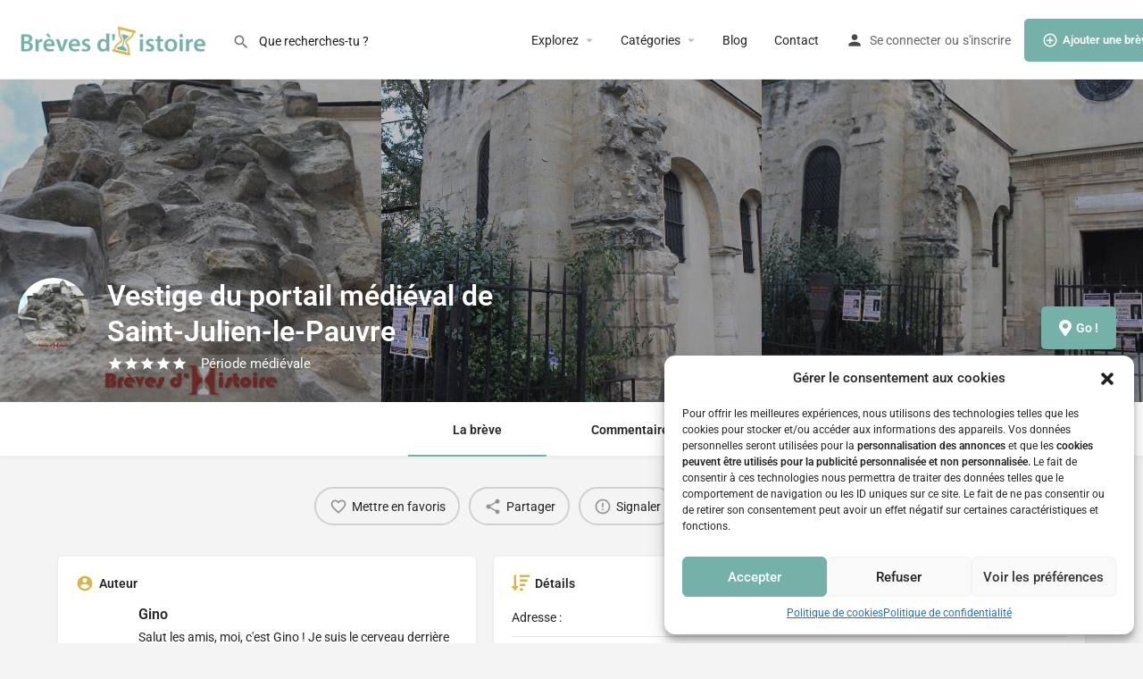

--- FILE ---
content_type: text/html; charset=UTF-8
request_url: https://breves-histoire.fr/vestiges/vestige-portail-medieval-saint-julien-le-pauvre/
body_size: 54264
content:
<!DOCTYPE html>
<html lang="fr-FR">
<head>
	<meta charset="UTF-8" />
	<meta name="viewport" content="width=device-width, initial-scale=1.0" />
	<link rel="pingback" href="https://breves-histoire.fr/xmlrpc.php">

	<meta name='robots' content='index, follow, max-image-preview:large, max-snippet:-1, max-video-preview:-1' />
<meta property="og:title" content="Vestige du portail médiéval de Saint-Julien-le-Pauvre" />
<meta property="og:url" content="https://breves-histoire.fr/vestiges/vestige-portail-medieval-saint-julien-le-pauvre/" />
<meta property="og:site_name" content="Brèves d&#039;Histoire" />
<meta property="og:type" content="profile" />
<meta property="og:description" content="Période médiévale" />
<meta property="og:image" content="https://breves-histoire.fr/wp-content/uploads/2019/03/pierres-medievales-saint-julien-le-pauvre.jpg" />

	<!-- This site is optimized with the Yoast SEO plugin v26.8 - https://yoast.com/product/yoast-seo-wordpress/ -->
	<title>Vestige du portail médiéval de Saint-Julien-le-Pauvre</title><style id="rocket-critical-css">ul{box-sizing:border-box}:root{--wp--preset--font-size--normal:16px;--wp--preset--font-size--huge:42px}.aligncenter{clear:both}.screen-reader-text{border:0;clip:rect(1px,1px,1px,1px);clip-path:inset(50%);height:1px;margin:-1px;overflow:hidden;padding:0;position:absolute;width:1px;word-wrap:normal!important}:root{--woocommerce:#720eec;--wc-green:#7ad03a;--wc-red:#a00;--wc-orange:#ffba00;--wc-blue:#2ea2cc;--wc-primary:#720eec;--wc-primary-text:#fcfbfe;--wc-secondary:#e9e6ed;--wc-secondary-text:#515151;--wc-highlight:#958e09;--wc-highligh-text:white;--wc-content-bg:#fff;--wc-subtext:#767676;--wc-form-border-color:rgba(32, 7, 7, 0.8);--wc-form-border-radius:4px;--wc-form-border-width:1px}:root{--woocommerce:#720eec;--wc-green:#7ad03a;--wc-red:#a00;--wc-orange:#ffba00;--wc-blue:#2ea2cc;--wc-primary:#720eec;--wc-primary-text:#fcfbfe;--wc-secondary:#e9e6ed;--wc-secondary-text:#515151;--wc-highlight:#958e09;--wc-highligh-text:white;--wc-content-bg:#fff;--wc-subtext:#767676;--wc-form-border-color:rgba(32, 7, 7, 0.8);--wc-form-border-radius:4px;--wc-form-border-width:1px}.screen-reader-text{clip:rect(1px,1px,1px,1px);height:1px;overflow:hidden;position:absolute!important;width:1px;word-wrap:normal!important}@font-face{font-display:swap;font-family:"Material Icons";font-style:normal;font-weight:400;src:local("Material Icons"),local("MaterialIcons-Regular"),url(https://breves-histoire.fr/wp-content/plugins/wp-user-avatar/assets/css/material-icons/MaterialIcons-Regular.woff2)format("woff2"),url(https://breves-histoire.fr/wp-content/plugins/wp-user-avatar/assets/css/material-icons/MaterialIcons-Regular.woff)format("woff")}.screen-reader-text{height:1px;margin:-1px;overflow:hidden;padding:0;position:absolute;top:-10000em;width:1px;clip:rect(0,0,0,0);border:0}:root{--page-title-display:block}@media (prefers-reduced-motion:no-preference){html{scroll-behavior:smooth}}.elementor-kit-29333{--e-global-color-primary:#1569AE;--e-global-color-secondary:#B6C9DB;--e-global-color-text:#545454;--e-global-color-accent:#FDD247;--e-global-color-71aa9245:#6EC1E4;--e-global-color-6cfe8ae3:#54595F;--e-global-color-58ee0f14:#7A7A7A;--e-global-color-28113d7e:#61CE70;--e-global-color-485e16b7:#4054B2;--e-global-color-769bc163:#23A455;--e-global-color-770e6e64:#000;--e-global-color-236c0a11:#FFF;--e-global-typography-primary-font-family:"Roboto";--e-global-typography-primary-font-weight:600;--e-global-typography-secondary-font-family:"Roboto Slab";--e-global-typography-secondary-font-weight:400;--e-global-typography-text-font-family:"Roboto";--e-global-typography-text-font-weight:400;--e-global-typography-accent-font-family:"Roboto";--e-global-typography-accent-font-weight:500}.fa{-moz-osx-font-smoothing:grayscale;-webkit-font-smoothing:antialiased;display:inline-block;font-style:normal;font-variant:normal;text-rendering:auto;line-height:1}.fa-clone:before{content:"\f24d"}.fa-facebook:before{content:"\f09a"}.fa-linkedin:before{content:"\f08c"}.fa-pinterest:before{content:"\f0d2"}.fa-telegram:before{content:"\f2c6"}.fa-times:before{content:"\f00d"}.fa-tumblr:before{content:"\f173"}.fa-twitter:before{content:"\f099"}.fa-vk:before{content:"\f189"}.fa-whatsapp:before{content:"\f232"}@font-face{font-family:"Font Awesome 5 Brands";font-style:normal;font-weight:400;font-display:swap;src:url(https://breves-histoire.fr/wp-content/plugins/elementor/assets/lib/font-awesome/webfonts/fa-brands-400.eot);src:url(https://breves-histoire.fr/wp-content/plugins/elementor/assets/lib/font-awesome/webfonts/fa-brands-400.eot?#iefix) format("embedded-opentype"),url(https://breves-histoire.fr/wp-content/plugins/elementor/assets/lib/font-awesome/webfonts/fa-brands-400.woff2) format("woff2"),url(https://breves-histoire.fr/wp-content/plugins/elementor/assets/lib/font-awesome/webfonts/fa-brands-400.woff) format("woff"),url(https://breves-histoire.fr/wp-content/plugins/elementor/assets/lib/font-awesome/webfonts/fa-brands-400.ttf) format("truetype"),url(https://breves-histoire.fr/wp-content/plugins/elementor/assets/lib/font-awesome/webfonts/fa-brands-400.svg#fontawesome) format("svg")}@font-face{font-family:"Font Awesome 5 Free";font-style:normal;font-weight:400;font-display:swap;src:url(https://breves-histoire.fr/wp-content/plugins/elementor/assets/lib/font-awesome/webfonts/fa-regular-400.eot);src:url(https://breves-histoire.fr/wp-content/plugins/elementor/assets/lib/font-awesome/webfonts/fa-regular-400.eot?#iefix) format("embedded-opentype"),url(https://breves-histoire.fr/wp-content/plugins/elementor/assets/lib/font-awesome/webfonts/fa-regular-400.woff2) format("woff2"),url(https://breves-histoire.fr/wp-content/plugins/elementor/assets/lib/font-awesome/webfonts/fa-regular-400.woff) format("woff"),url(https://breves-histoire.fr/wp-content/plugins/elementor/assets/lib/font-awesome/webfonts/fa-regular-400.ttf) format("truetype"),url(https://breves-histoire.fr/wp-content/plugins/elementor/assets/lib/font-awesome/webfonts/fa-regular-400.svg#fontawesome) format("svg")}@font-face{font-family:"Font Awesome 5 Free";font-style:normal;font-weight:900;font-display:swap;src:url(https://breves-histoire.fr/wp-content/plugins/elementor/assets/lib/font-awesome/webfonts/fa-solid-900.eot);src:url(https://breves-histoire.fr/wp-content/plugins/elementor/assets/lib/font-awesome/webfonts/fa-solid-900.eot?#iefix) format("embedded-opentype"),url(https://breves-histoire.fr/wp-content/plugins/elementor/assets/lib/font-awesome/webfonts/fa-solid-900.woff2) format("woff2"),url(https://breves-histoire.fr/wp-content/plugins/elementor/assets/lib/font-awesome/webfonts/fa-solid-900.woff) format("woff"),url(https://breves-histoire.fr/wp-content/plugins/elementor/assets/lib/font-awesome/webfonts/fa-solid-900.ttf) format("truetype"),url(https://breves-histoire.fr/wp-content/plugins/elementor/assets/lib/font-awesome/webfonts/fa-solid-900.svg#fontawesome) format("svg")}.fa{font-family:"Font Awesome 5 Free"}.fa{font-weight:900}.fa.fa-facebook,.fa.fa-twitter{font-family:"Font Awesome 5 Brands";font-weight:400}.fa.fa-facebook:before{content:"\f39e"}.fa.fa-pinterest{font-family:"Font Awesome 5 Brands";font-weight:400}.fa.fa-linkedin{font-family:"Font Awesome 5 Brands";font-weight:400}.fa.fa-linkedin:before{content:"\f0e1"}.fa.fa-tumblr{font-family:"Font Awesome 5 Brands";font-weight:400}.fa.fa-vk{font-family:"Font Awesome 5 Brands";font-weight:400}.fa.fa-envelope-o{font-family:"Font Awesome 5 Free";font-weight:400}.fa.fa-envelope-o:before{content:"\f0e0"}.fa.fa-whatsapp{font-family:"Font Awesome 5 Brands";font-weight:400}.fa.fa-clone{font-family:"Font Awesome 5 Free";font-weight:400}.fa.fa-telegram{font-family:"Font Awesome 5 Brands";font-weight:400}@font-face{font-family:icomoon;src:url(https://breves-histoire.fr/wp-content/themes/my-listing/assets/fonts/icomoon.eot?okry1k);src:url(https://breves-histoire.fr/wp-content/themes/my-listing/assets/fonts/icomoon.eot?okry1k#iefix) format("embedded-opentype"),url(https://breves-histoire.fr/wp-content/themes/my-listing/assets/fonts/icomoon.ttf?okry1k) format("truetype"),url(https://breves-histoire.fr/wp-content/themes/my-listing/assets/fonts/icomoon.woff?okry1k) format("woff"),url(https://breves-histoire.fr/wp-content/themes/my-listing/assets/fonts/icomoon.svg?okry1k#icomoon) format("svg");font-weight:400;font-style:normal;font-display:swap}[class^=icon-]{font-family:icomoon!important;speak:none;font-style:normal;font-weight:400;font-variant:normal;text-transform:none;line-height:1;-webkit-font-smoothing:antialiased;-moz-osx-font-smoothing:grayscale}.icon-add-circle-1:before{content:"\e900"}.icon-chat-bubble-square-1:before{content:"\e92f"}.icon-location-pin-add-2:before{content:"\e9a7"}.material-icons,.mi{font-family:Material Icons;font-weight:400;font-style:normal;font-size:18px;line-height:1;letter-spacing:normal;text-transform:none;display:inline-block;text-rendering:auto;white-space:nowrap;word-wrap:normal;direction:ltr;-webkit-font-feature-settings:"liga";-webkit-font-smoothing:antialiased;-moz-osx-font-smoothing:grayscale;-webkit-transform:translate(0);transform:translate(0)}.mi.account_circle:before{content:"\e853"}.material-icons.arrow_drop_down:before{content:"\e5c5"}.mi.chat_bubble_outline:before{content:"\e0cb"}.mi.close:before{content:"\e5cd"}.mi.error_outline:before{content:"\e001"}.mi.favorite_border:before{content:"\e87e"}.mi.keyboard_arrow_up:before{content:"\e316"}.mi.menu:before{content:"\e5d2"}.material-icons.mood_bad:before{content:"\e7f3"}.mi.person:before{content:"\e7fd"}.mi.search:before{content:"\e8b6"}.mi.share:before{content:"\e80d"}.mi.star_border:before{content:"\e83a"}.mi.view_headline:before{content:"\e8ee"}html{font-family:sans-serif;-webkit-text-size-adjust:100%;-ms-text-size-adjust:100%}body{margin:0}details,header,section,summary{display:block}a{background-color:transparent}strong{font-weight:700}h1{margin:.67em 0;font-size:2em}img{border:0}svg:not(:root){overflow:hidden}button,input,textarea{margin:0;font:inherit;color:inherit}button{overflow:visible}button{text-transform:none}button,input[type=submit]{-webkit-appearance:button}button::-moz-focus-inner,input::-moz-focus-inner{padding:0;border:0}input{line-height:normal}input[type=checkbox],input[type=radio]{box-sizing:border-box;padding:0}input[type=search]{box-sizing:content-box;-webkit-appearance:textfield}input[type=search]::-webkit-search-cancel-button,input[type=search]::-webkit-search-decoration{-webkit-appearance:none}textarea{overflow:auto}*,:after,:before{box-sizing:border-box}html{font-size:10px}body{font-family:Helvetica Neue,Helvetica,Arial,sans-serif;font-size:14px;line-height:1.42857143;color:#333;background-color:#fff}button,input,textarea{font-family:inherit;font-size:inherit;line-height:inherit}a{color:#337ab7;text-decoration:none}img{vertical-align:middle}h1,h2,h3,h5{font-family:inherit;font-weight:500;line-height:1.1;color:inherit}h1,h2,h3{margin-top:20px}h1,h2,h3,h5{margin-bottom:10px}h5{margin-top:10px}h1{font-size:36px}h2{font-size:30px}h3{font-size:24px}h5{font-size:14px}p{margin:0 0 10px}.text-left{text-align:left}ul{margin-top:0;margin-bottom:10px}ul ul{margin-bottom:0}.container{padding-right:15px;padding-left:15px;margin-right:auto;margin-left:auto}@media (min-width:768px){.container{width:750px}}@media (min-width:992px){.container{width:970px}}@media (min-width:1200px){.container{width:1170px}}.container-fluid{padding-right:15px;padding-left:15px;margin-right:auto;margin-left:auto}.row{margin-right:-15px;margin-left:-15px}.col-md-5,.col-md-6,.col-md-7,.col-md-12{position:relative;min-height:1px;padding-right:15px;padding-left:15px}@media (min-width:992px){.col-md-5,.col-md-6,.col-md-7,.col-md-12{float:left}.col-md-12{width:100%}.col-md-7{width:58.33333333%}.col-md-6{width:50%}.col-md-5{width:41.66666667%}}label{display:inline-block;max-width:100%;margin-bottom:5px;font-weight:700}input[type=search]{box-sizing:border-box}input[type=checkbox],input[type=radio]{margin:4px 0 0;margin-top:1px\9;line-height:normal}input[type=search]{-webkit-appearance:none}.form-group{margin-bottom:15px}.collapse{display:none}.close{float:right;font-size:21px;font-weight:700;line-height:1;color:#000;text-shadow:0 1px 0 #fff;filter:alpha(opacity=20);opacity:.2}button.close{-webkit-appearance:none;padding:0;background:transparent;border:0}.modal{overflow:hidden}.modal{position:fixed;top:0;right:0;bottom:0;left:0;z-index:1050;display:none;-webkit-overflow-scrolling:touch;outline:0}.modal-dialog{position:relative;width:auto;margin:10px}.modal-content{position:relative;background-color:#fff;background-clip:padding-box;border:1px solid #999;border:1px solid rgba(0,0,0,.2);border-radius:6px;outline:0;box-shadow:0 3px 9px rgba(0,0,0,.5)}@media (min-width:768px){.modal-dialog{width:600px;margin:30px auto}.modal-content{box-shadow:0 5px 15px rgba(0,0,0,.5)}}.container-fluid:after,.container-fluid:before,.container:after,.container:before,.row:after,.row:before{display:table;content:" "}.container-fluid:after,.container:after,.row:after{clear:both}.hide{display:none!important}@-ms-viewport{width:device-width}.pswp{display:none;position:absolute;width:100%;height:100%;left:0;top:0;overflow:hidden;touch-action:none;z-index:1500;-webkit-text-size-adjust:100%;-webkit-backface-visibility:hidden;outline:none}.pswp *{box-sizing:border-box}.pswp__bg{background:#000;opacity:0;-webkit-transform:translateZ(0);transform:translateZ(0);-webkit-backface-visibility:hidden}.pswp__bg,.pswp__scroll-wrap{position:absolute;left:0;top:0;width:100%;height:100%}.pswp__scroll-wrap{overflow:hidden}.pswp__container{touch-action:none;position:absolute;left:0;right:0;top:0;bottom:0}.pswp__container{-webkit-touch-callout:none}.pswp__bg{will-change:opacity}.pswp__container{-webkit-backface-visibility:hidden}.pswp__item{right:0;bottom:0;overflow:hidden}.pswp__item{position:absolute;left:0;top:0}.pswp__button{width:44px;height:44px;position:relative;background:none;overflow:visible;-webkit-appearance:none;display:block;border:0;padding:0;margin:0;float:right;opacity:.75;box-shadow:none}.pswp__button::-moz-focus-inner{padding:0;border:0}.pswp__button,.pswp__button--arrow--left:before,.pswp__button--arrow--right:before{background:url(https://breves-histoire.fr/wp-content/themes/my-listing/assets/images/photoswipe/default-skin.png) 0 0 no-repeat;background-size:264px 88px;width:44px;height:44px}.pswp__button--close{background-position:0 -44px}.pswp__button--share{background-position:-44px -44px}.pswp__button--fs{display:none}.pswp__button--zoom{display:none;background-position:-88px 0}.pswp__button--arrow--left,.pswp__button--arrow--right{background:none;top:50%;margin-top:-50px;width:70px;height:100px;position:absolute}.pswp__button--arrow--left{left:0}.pswp__button--arrow--right{right:0}.pswp__button--arrow--left:before,.pswp__button--arrow--right:before{content:"";top:35px;background-color:rgba(0,0,0,.3);height:30px;width:32px;position:absolute}.pswp__button--arrow--left:before{left:6px;background-position:-138px -44px}.pswp__button--arrow--right:before{right:6px;background-position:-94px -44px}.pswp__share-modal{display:block;background:rgba(0,0,0,.5);width:100%;height:100%;top:0;left:0;padding:10px;position:absolute;z-index:1600;opacity:0;-webkit-backface-visibility:hidden;will-change:opacity}.pswp__share-modal--hidden{display:none}.pswp__share-tooltip{z-index:1620;position:absolute;background:#fff;top:56px;border-radius:2px;display:block;width:auto;right:44px;box-shadow:0 2px 5px rgba(0,0,0,.25);-webkit-transform:translateY(6px);transform:translateY(6px);-webkit-backface-visibility:hidden;will-change:transform}.pswp__counter{position:absolute;left:0;top:0;height:44px;font-size:13px;line-height:44px;color:#fff;opacity:.75;padding:0 10px}.pswp__caption{position:absolute;left:0;bottom:0;width:100%;min-height:44px}.pswp__caption__center{text-align:left;max-width:420px;margin:0 auto;font-size:13px;padding:10px;line-height:20px;color:#ccc}.pswp__preloader{width:44px;height:44px;position:absolute;top:0;left:50%;margin-left:-22px;opacity:0;will-change:opacity;direction:ltr}.pswp__preloader__icn{width:20px;height:20px;margin:12px}@media screen and (max-width:1024px){.pswp__preloader{position:relative;left:auto;top:auto;margin:0;float:right}}.pswp__ui{-webkit-font-smoothing:auto;visibility:visible;opacity:1;z-index:1550}.pswp__top-bar{position:absolute;left:0;top:0;height:44px;width:100%}.pswp__caption,.pswp__top-bar{-webkit-backface-visibility:hidden;will-change:opacity}.pswp__caption,.pswp__top-bar{background-color:rgba(0,0,0,.5)}.pswp__ui--hidden .pswp__button--arrow--left,.pswp__ui--hidden .pswp__button--arrow--right,.pswp__ui--hidden .pswp__caption,.pswp__ui--hidden .pswp__top-bar{opacity:.001}*{box-sizing:border-box}ul{list-style-type:none;padding:0}p{font-size:14px;line-height:22px}a,p{color:#242429}a{text-decoration:none;outline:none}strong{font-weight:600}body{background:#f4f4f4;color:#242429}:root{--accent:#0080d7}h1,h2,h3,h5{font-weight:500;color:#242429}h1,h2,h3,h5{line-height:1.25;font-weight:600}div,input[type=search],input[type=submit],li,textarea{border-radius:0}.col-md-5,.col-md-6,.col-md-7,.col-md-12{padding-right:10px;padding-left:10px}#c27-site-wrapper{background:#f4f4f4;z-index:999;position:relative;min-height:100vh}.buttons{font-size:13px;padding:14px 40px;display:inline-block;overflow:hidden;border-radius:5px;line-height:16px;font-weight:600}.buttons i{font-size:18px;margin-right:5px;float:left;top:-2px}.buttons i{position:relative}.button-2{color:#fff;background:var(--accent)}.button-2{border:none}.button-2:visited{color:#fff}.button-5,.button-5:visited{color:var(--accent);border:none;background:rgba(0,0,0,.03);color:#242429;border-radius:5px;padding:12px 30px}.buttons.full-width{width:100%;text-align:center;padding-right:0;padding-left:0}.avatar{width:32px;height:32px;border-radius:50%;overflow:hidden}.avatar img{max-width:100%}input,textarea{width:100%;display:block;border:none;resize:none;line-height:18px;background-color:transparent;padding:14px 0;color:#242429;outline:none;font-size:14px;border-bottom:1.5px solid rgba(0,0,0,.2)}::-webkit-input-placeholder{color:#1d1d23}::-moz-placeholder{color:#1d1d23;opacity:1}:-ms-input-placeholder{color:#1d1d23}:-moz-placeholder{color:#1d1d23;opacity:1}input[type=checkbox],input[type=radio]{width:auto}input[type=checkbox]{width:auto;display:inline-block;margin:0;padding:0}label{color:#242429;font-size:14px;font-weight:400;margin-bottom:-4px;text-align:left}input:-webkit-autofill,textarea:-webkit-autofill{background-color:transparent!important;-webkit-box-shadow:inset 0 0 0 9999px #fff}.overlay{-webkit-backface-visibility:hidden;position:absolute;width:100%;height:100%;opacity:.4;background-color:#242429}.featured-section{position:relative;background:transparent;color:#fff;background-size:cover;background-position:50% 50%}.event-host .avatar{width:30px;height:30px}.event-host .avatar img{height:100%;width:auto;-o-object-fit:cover;object-fit:cover}a.back-to-top{display:block;position:fixed;z-index:999;right:30px;bottom:30px;background:red;border-radius:50%;text-align:center;height:45px;width:45px;background:#fff;box-shadow:0 5px 33px rgba(0,0,0,.2);opacity:0;visibility:hidden}a.back-to-top i{position:absolute;top:50%;left:50%;-webkit-transform:translate(-50%,-50%);transform:translate(-50%,-50%)}.modal-content{box-shadow:0 2px 7px 1px rgba(0,0,0,.14);-webkit-box-shadow:0 2px 7px 1px rgba(0,0,0,.14)}.title-style-1:after{content:"";display:table;clear:both}.title-style-1 h5{font-weight:600;color:#242429;padding-bottom:0;margin-bottom:0;margin-top:0;letter-spacing:0;font-size:14px;float:left;line-height:20px}.title-style-1 i{float:left;color:#9d9d9d;font-size:20px;padding-right:6px;position:relative}.element{background:#fff;padding:20px;margin-bottom:25px;box-shadow:0 1px 4px rgba(0,0,0,.0705882353);border-radius:5px}.element .pf-head{position:relative}.element .pf-body{padding-top:15px;width:100%}.sidebar-comment-form label{font-weight:600}#respond .comment-notes{display:none}.extra-details li{border-bottom:1px solid rgba(0,0,0,.1);padding-top:8px;padding-bottom:8px}.extra-details li:after{clear:both;display:table;content:""}.extra-details li:first-child{padding-top:0}.extra-details .item-attr{display:inline-block;line-height:26px}.extra-details .item-property{float:right;line-height:26px}.event-host .avatar{float:left;margin-right:10px}.event-host .host-name{line-height:30px;font-size:14px;font-weight:600}.md-checkbox{position:relative;height:20px;margin:10px 0;margin-right:10px;overflow:hidden}.md-checkbox label{float:none!important;margin-bottom:0;line-height:0;font-size:14px;padding-left:30px;white-space:nowrap;font-weight:400}.md-checkbox label:after,.md-checkbox label:before{content:"";position:absolute;left:0;top:0}.md-checkbox label:before{width:20px;height:20px;background:#fff;border:2px solid rgba(0,0,0,.24);border-radius:2px}.md-checkbox input[type=checkbox]{outline:0;margin-right:10px;visibility:hidden;position:absolute}.wp-editor-content img{max-width:100%;height:auto}.sidebar-comment-form label{font-size:14px}.sidebar-comment-form textarea{line-height:26px}.modal-27 .modal-dialog{margin:auto}.social-share-modal .share-options{display:flex;flex-wrap:wrap;align-content:stretch;padding-top:20px;padding-bottom:20px;background:#fff;right:unset!important;top:unset;box-shadow:0 2px 5px 0 rgba(0,0,0,.07);border-radius:3px}.social-share-modal .share-options li{width:33.3%;text-align:center;margin-top:12px;margin-bottom:12px}.social-share-modal .share-options li a i{display:block;width:40px;height:40px;font-size:18px;text-align:center;line-height:40px;color:#fff;margin:auto;margin-bottom:10px;border-radius:50%}.modal-27 .modal-dialog>div,.modal-27 .share-options{-webkit-transform:scale(.8);transform:scale(.8);opacity:0}.modal-27:not(.show-modal){display:none!important}.modal-27{background:rgba(0,0,0,.7);will-change:opacity}.cts-next{right:0}.cts-prev{left:0}.cts-next,.cts-prev{position:absolute!important;opacity:0;font-size:0;height:100%;top:0;display:flex;align-items:center;background-image:linear-gradient(90deg,hsla(0,0%,100%,0),#fff 80%);padding-left:25px}.cts-next:before,.cts-prev:before{content:"\e037";font-family:Material Icons;font-weight:400;font-style:normal;font-size:14px;opacity:.3}.cts-prev{-webkit-transform:rotate(180deg);transform:rotate(180deg)}h3#reply-title span{padding-left:5px}.modal-content .sign-in-box{padding:20px}.case27-primary-text{font-family:var(--e-global-typography-primary-font-family),GlacialIndifference,sans-serif;font-weight:var(--e-global-typography-primary-font-weight)!important}body{font-family:var(--e-global-typography-text-font-family),GlacialIndifference,sans-serif;font-weight:var(--e-global-typography-text-font-weight)!important}@media (-ms-high-contrast:active),(-ms-high-contrast:none){.modal.modal-27 .modal-dialog{position:absolute;left:50%;top:50%;-webkit-transform:translate(-50%,-50%);transform:translate(-50%,-50%)}}@media only screen and (max-width:1200px){html{margin-top:0!important}a.back-to-top{display:none!important}}@media only screen and (max-width:768px){.element{padding:15px}.social-share-modal .share-options{width:95%}#wc-cart-modal .modal-dialog{width:95%!important}.element{margin-bottom:15px}}@media only screen and (max-width:480px){.modal{padding-right:0!important}}@media only screen and (max-width:320px){.sign-in-box{padding:0 15px!important}.modal{padding-right:0!important}}@media only screen and (min-width:993px){.pswp__bg{background:rgba(29,29,31,.95)!important}}.main-loader.loader-bg{position:fixed;height:100%;width:100%;background-color:#fff;z-index:1000;top:0;left:0;display:flex;justify-content:center;align-items:center;opacity:1}.loader-bg{position:relative}.c27-quick-view-modal .loader-bg{height:100%}.instant-results .loader-bg{height:50px;width:100%;background:#fff;border-bottom-left-radius:2px;border-bottom-right-radius:2px}.spin-box{border-radius:100%;width:40px;height:40px;background:transparent;border-top:4px solid #fff;border-right:4px solid #fff;border-bottom:4px solid #777;border-left:4px solid #777;-webkit-animation:container-rotate 1.2s infinite linear;animation:container-rotate 1.2s infinite linear}.center-vh{position:absolute!important;top:50%!important;left:50%!important;-webkit-transform:translate(-50%,-50%)!important;transform:translate(-50%,-50%)!important}.paper-spinner{display:inline-block;position:relative;width:28px;height:28px}.paper-spinner .spinner-container{width:100%;height:100%}.paper-spinner .spinner-container.active{-webkit-animation:container-rotate 1.56823529412s linear infinite;animation:container-rotate 1.56823529412s linear infinite}@-webkit-keyframes container-rotate{to{-webkit-transform:rotate(1turn);transform:rotate(1turn)}}@keyframes container-rotate{to{-webkit-transform:rotate(1turn);transform:rotate(1turn)}}.paper-spinner .spinner-layer{position:absolute;width:100%;height:100%;opacity:0}.paper-spinner .layer-1{border-color:#222}.paper-spinner .active .spinner-layer.layer-1{-webkit-animation:fill-unfill-rotate 5332ms cubic-bezier(.4,0,.2,1) infinite both;animation:fill-unfill-rotate 5332ms cubic-bezier(.4,0,.2,1) infinite both;opacity:1}@-webkit-keyframes fill-unfill-rotate{12.5%{-webkit-transform:rotate(135deg);transform:rotate(135deg)}25%{-webkit-transform:rotate(270deg);transform:rotate(270deg)}37.5%{-webkit-transform:rotate(405deg);transform:rotate(405deg)}50%{-webkit-transform:rotate(540deg);transform:rotate(540deg)}62.5%{-webkit-transform:rotate(675deg);transform:rotate(675deg)}75%{-webkit-transform:rotate(810deg);transform:rotate(810deg)}87.5%{-webkit-transform:rotate(945deg);transform:rotate(945deg)}to{-webkit-transform:rotate(3turn);transform:rotate(3turn)}}@keyframes fill-unfill-rotate{12.5%{-webkit-transform:rotate(135deg);transform:rotate(135deg)}25%{-webkit-transform:rotate(270deg);transform:rotate(270deg)}37.5%{-webkit-transform:rotate(405deg);transform:rotate(405deg)}50%{-webkit-transform:rotate(540deg);transform:rotate(540deg)}62.5%{-webkit-transform:rotate(675deg);transform:rotate(675deg)}75%{-webkit-transform:rotate(810deg);transform:rotate(810deg)}87.5%{-webkit-transform:rotate(945deg);transform:rotate(945deg)}to{-webkit-transform:rotate(3turn);transform:rotate(3turn)}}.paper-spinner .gap-patch{position:absolute;box-sizing:border-box;top:0;left:45%;width:10%;height:100%;overflow:hidden;border-color:inherit}.paper-spinner .gap-patch .circle{width:1000%;left:-450%}.paper-spinner .circle-clipper{display:inline-block;position:relative;width:50%;height:100%;overflow:hidden;border-color:inherit}.paper-spinner .circle-clipper .circle{width:200%}.paper-spinner .circle{box-sizing:border-box;height:100%;border-width:3px;border-style:solid;border-color:inherit;border-bottom-color:transparent!important;border-radius:50%;-webkit-animation:none;animation:none;position:absolute;top:0;right:0;bottom:0;left:0}.paper-spinner .circle-clipper.left .circle{border-right-color:transparent!important;-webkit-transform:rotate(129deg);transform:rotate(129deg)}.paper-spinner .circle-clipper.right .circle{left:-100%;border-left-color:transparent!important;-webkit-transform:rotate(-129deg);transform:rotate(-129deg)}.paper-spinner .active .circle-clipper.left .circle{-webkit-animation:left-spin 1333ms cubic-bezier(.4,0,.2,1) infinite both;animation:left-spin 1333ms cubic-bezier(.4,0,.2,1) infinite both}.paper-spinner .active .circle-clipper.right .circle{-webkit-animation:right-spin 1333ms cubic-bezier(.4,0,.2,1) infinite both;animation:right-spin 1333ms cubic-bezier(.4,0,.2,1) infinite both}@-webkit-keyframes left-spin{0%{-webkit-transform:rotate(130deg);transform:rotate(130deg)}50%{-webkit-transform:rotate(-5deg);transform:rotate(-5deg)}to{-webkit-transform:rotate(130deg);transform:rotate(130deg)}}@keyframes left-spin{0%{-webkit-transform:rotate(130deg);transform:rotate(130deg)}50%{-webkit-transform:rotate(-5deg);transform:rotate(-5deg)}to{-webkit-transform:rotate(130deg);transform:rotate(130deg)}}@-webkit-keyframes right-spin{0%{-webkit-transform:rotate(-130deg);transform:rotate(-130deg)}50%{-webkit-transform:rotate(5deg);transform:rotate(5deg)}to{-webkit-transform:rotate(-130deg);transform:rotate(-130deg)}}@keyframes right-spin{0%{-webkit-transform:rotate(-130deg);transform:rotate(-130deg)}50%{-webkit-transform:rotate(5deg);transform:rotate(5deg)}to{-webkit-transform:rotate(-130deg);transform:rotate(-130deg)}}.sidebar-comment-form #respond .comment-notes,.sidebar-comment-form #respond h3{display:none}#respond .comment-notes{font-size:14px;line-height:16px;margin-bottom:10px}body:not(.c27-site-loaded){overflow:hidden!important}.sign-in-box{position:relative}.no-results-wrapper .no-results-icon{font-size:50px;color:#c4c4c4;position:relative;left:50%;-webkit-transform:translateX(-50%);transform:translateX(-50%)}.no-results-wrapper li.no_job_listings_found{list-style-type:none;text-align:center;font-size:14px}.comment-form-cookies-consent{height:auto;overflow:visible;margin:20px 0}.comment-form-cookies-consent label{white-space:normal;font-size:12px;color:#6e6e6e;line-height:12px}.comment-form-cookies-consent label:before{width:18px;height:18px}.comment-form-cookies-consent label:after{width:10px!important}.modal-27{opacity:0;visibility:hidden}.modal-27{display:flex!important;justify-content:center;align-items:center}.social-share-modal{padding-right:0!important}input:-webkit-autofill{-webkit-box-shadow:0 0 0 30px #fff inset!important}.profile-cover{position:relative;height:480px;z-index:12}.profile-cover~.tab-content{position:relative;z-index:10}.profile-header{height:60px;background-color:#fff;position:relative;box-shadow:0 3px 3px rgba(0,0,0,.031372549)}.profile-header .profile-menu{position:relative;white-space:nowrap;width:100%;z-index:11}.profile-header .profile-menu ul{margin-bottom:0;display:flex;align-items:center;white-space:nowrap;position:static!important;overflow-x:auto;-webkit-overflow-scrolling:touch}.profile-header .profile-menu ul:after,.profile-header .profile-menu ul:before{content:"";margin:auto}.profile-header .profile-menu ul li a{font-size:14px;padding:0 50px;position:relative;display:flex;align-items:center;color:#242429;height:60px;font-weight:600}.profile-header .profile-menu ul li a:after{content:"";height:2px;width:0;position:absolute;bottom:0;left:0;background:var(--accent)}.profile-header .profile-menu{top:1px!important}.items-counter{display:inline-block;width:auto;min-width:18px;height:18px;border:1px solid #bac1c1;border-radius:50px;margin-left:6px;text-align:center;font-size:11px;padding:1px 5px 0;color:#484848}.open-now .pf-body{padding-top:0!important;clear:both}.open-now .pf-body .extra-details{margin-bottom:0}@supports (-ms-ime-align:auto){.single-listing .profile-cover{overflow:hidden}}@media (-ms-high-contrast:active),(-ms-high-contrast:none){#c27-single-listing .featured-section{overflow:hidden}}.open-now #open-hours{margin-top:10px}.related-listing-block .event-host{width:100%;clear:both;margin-bottom:10px}.related-listing-block .event-host .avatar{width:40px;height:40px;min-width:40px}.related-listing-block .event-host a{display:flex;flex-wrap:nowrap;align-items:center}.related-listing-block .event-host:last-child{margin-bottom:0}.single-listing .verified-listing{max-height:21px;position:relative;top:-3px}.profile-cover .overlay{opacity:.3}.profile-body{padding-top:25px;padding-bottom:25px}.rating-number{overflow:hidden}.rating-number input[type=radio]{display:none}.rating-number label{float:none;color:rgba(45,45,45,.21)}.clasificacion{text-align:left;direction:rtl;unicode-bidi:bidi-override;margin-bottom:0}.rating-number.form-group{margin-bottom:0}.form-group-review-ratings.rating-mode-10 label{overflow:hidden;vertical-align:top;width:12px}.form-group-review-ratings.rating-mode-10 label i{width:25px;font-size:26px}.form-group-review-ratings.rating-mode-10 label.left-half i{-webkit-transform:translate(50%);transform:translate(50%);direction:rtl}.form-group-review-ratings:after{content:".";display:block;height:0;clear:both;visibility:hidden}.rating-category-label{font-size:14px;line-height:20px;font-weight:400;margin-bottom:3px}.form-group-review-ratings .rating-category-field{width:50%}.form-group-review-ratings{display:flex;flex-wrap:wrap}.rating-category-field:after{content:"";display:table;clear:both;margin-bottom:15px}.rating-category-field .clasificacion{line-height:1}.rating-category-field .rating-category-label{margin-bottom:5px}.profile-cover-image{height:auto;padding-bottom:40%}.profile-cover-image .overlay{z-index:1}.listing-main-info{position:absolute;bottom:40px;z-index:20;-webkit-transform:translateX(-50%);transform:translateX(-50%);left:50%}.listing-main-info h1,.listing-main-info h2{color:#fff;width:100%}.profile-name{padding-left:90px}.profile-name h1{font-size:32px;margin:0;font-weight:600}.profile-name h2{font-size:15px;margin:0;line-height:22px;margin-top:0;position:relative;top:-2px;overflow:hidden;text-overflow:ellipsis;font-weight:400}.profile-name .pa-below-title{display:flex;margin-top:7px;overflow:hidden;white-space:nowrap}.profile-name{flex-wrap:wrap}.listing-main-buttons,.profile-name{min-height:80px;display:flex;align-items:center}.listing-main-buttons{justify-content:flex-end}.listing-main-buttons>ul{margin-bottom:0}.profile-avatar{top:0;left:0;position:absolute;width:80px;height:80px;background:#dde5e6 50% no-repeat;background-size:cover;display:inline-block;border-radius:100%}.quick-listing-actions{margin-top:35px;position:relative}.quick-listing-actions>ul{display:flex;align-items:center;flex-wrap:wrap;overflow-x:auto;-webkit-overflow-scrolling:touch;margin-bottom:0;position:static!important;justify-content:center}.quick-listing-actions>ul>li>a{padding:10px 15px;display:flex;align-items:center;border-radius:50px;font-size:14px;background:transparent;border:1.5px solid rgba(0,0,0,.15)}.quick-listing-actions>ul>li>a span{color:#242429;white-space:nowrap;overflow:hidden;text-overflow:ellipsis}.quick-listing-actions>ul>li{padding:0 10px 0 0}.quick-listing-actions>ul>li>a>i{font-size:20px;position:relative;text-align:center;color:rgba(0,0,0,.4);padding-right:5px}.listing-main-buttons>ul{display:flex;justify-content:flex-end;flex-wrap:nowrap;overflow-x:auto}.listing-main-buttons>ul>li{margin-left:15px}.lmb-calltoaction>a{background:var(--accent);padding:0 20px;display:block;color:#fff;border-radius:5px;font-size:14px;height:48px;align-items:center;position:relative;z-index:0;display:flex;justify-content:center;white-space:nowrap;font-weight:600}.lmb-calltoaction>a>i{font-size:18px;margin-right:5px}.lmb-calltoaction>a:after{content:"";width:100%;height:100%;background:#fff;position:absolute;opacity:0}#open-hours .extra-details .item-attr,#open-hours .extra-details .item-property{margin:0}.block-type-author .event-host a{display:flex;flex-wrap:nowrap;align-items:center}.block-type-author .event-host a .avatar{float:none;width:60px;height:60px;min-width:60px}.block-type-author .event-host{margin-bottom:0}.block-type-author .host-name{font-size:16px;display:block;padding-top:0;line-height:normal}.block-type-author .host-name p{margin-bottom:0;line-height:23px;padding-top:5px;font-weight:400!important}.single-job-listing .element{margin-bottom:25px}#c27-single-listing .tab-type-comments .no-results-wrapper{padding-top:135px}.work-hours-timezone{font-size:13px;margin-top:3px;text-align:right}.single-listing .row.cts-column-wrapper{margin-right:-10px;margin-left:-10px}.listing-tab{display:block;-webkit-transform:translateY(0);transform:translateY(0);opacity:1}body:not([data-active-tab]) .listing-tabs .listing-tab:not(:first-child){display:none}#c27-single-listing{min-height:100vh}@media only screen and (max-width:1450px){.listing-main-info{width:100%;padding-left:20px;padding-right:20px;bottom:30px}}@media only screen and (max-width:1200px){.profile-name{min-height:auto}.quick-listing-actions>ul{justify-content:left;flex-wrap:nowrap}.quick-listing-actions>ul>li{margin-bottom:0}.quick-listing-actions{margin-bottom:10px}.quick-listing-actions .cts-next,.quick-listing-actions .cts-prev{margin:0;padding-left:25px;padding-right:0;background-image:linear-gradient(90deg,hsla(0,0%,100%,0),#f4f4f4 80%)}.container.qla-container .quick-listing-actions{margin-left:-5px;margin-right:-5px}.quick-listing-actions>ul>li:first-child{margin-left:0}.profile-header .container .profile-menu>ul:after,.profile-header .container .profile-menu>ul:before{display:none}.lmb-calltoaction>a{height:42px}.profile-name .pa-below-title{flex-wrap:wrap}.profile-header .container{width:100%}.profile-avatar{position:absolute;top:-60px;z-index:20}.listing-main-buttons{display:block;height:auto;min-height:auto}.listing-main-info{padding:15px 15px 0;position:static;background:#fff;-webkit-transform:none;transform:none}.listing-main-info .profile-name{justify-content:left;text-align:left}.listing-main-info .profile-name h1,.listing-main-info .profile-name h2{color:#242429}.profile-header .col-md-12{padding:0}.listing-main-buttons,.profile-name{justify-content:center}.profile-name{margin-bottom:15px;text-align:center;padding:0}.profile-name h1{font-size:30px;padding-top:25px}.listing-main-buttons>ul>li{margin-left:0;margin-right:30px}.listing-main-buttons>ul>li:last-child{margin-right:0}}@media only screen and (max-width:992px){.listing-main-buttons>ul{justify-content:left;margin-bottom:5px}.profile-header{height:auto;text-align:center}.profile-header .profile-menu{position:relative;top:1px;width:100%;float:none;white-space:nowrap;max-width:100%}.profile-header .profile-menu>ul{margin-bottom:0}.profile-header .profile-menu ul li a{padding:0 30px}.profile-name h1,.profile-name h2{white-space:normal}.listing-main-info .col-md-6{padding:0}#c27-single-listing{overflow:hidden}#c27-single-listing .tab-type-comments .no-results-wrapper{padding-top:60px;padding-bottom:80px}}@media only screen and (max-width:768px){.profile-body{padding:5px 0}.container.qla-container .quick-listing-actions{margin-left:0;margin-right:0}.profile-name h1{font-size:26px}.profile-avatar{height:70px;width:70px;position:absolute;top:-50px}.quick-listing-actions{margin-top:15px}.single-job-listing .element{margin-bottom:15px!important}.quick-listing-actions>ul>li:first-child{padding-left:10px}.container.qla-container{padding-left:0;width:100%;padding-right:0}.listing-main-buttons>ul>li{margin-top:15px}.profile-name .pa-below-title{justify-content:left}.profile-name{margin-bottom:0}.listing-main-buttons>ul>li{margin-right:15px}.listing-main-buttons>ul>li:last-child{margin-right:0}.listing-main-buttons>ul{flex-wrap:wrap;justify-content:left}}@media only screen and (max-width:480px){.form-group-review-ratings .rating-category-field{width:100%}.listing-main-buttons>ul>li:last-child{margin-right:0!important}.profile-header .profile-menu ul li a{padding:0 20px}.rating-category-field .rating-category-label{float:none;margin-bottom:10px}.rating-category-field .rating-number{float:none}}@media only screen and (max-width:320px){.rating-number p.clasificacion label i{font-size:15px}}@media only screen and (min-width:993px){@-moz-document url-prefix(){.profile-header .profile-menu{top:0!important}}}@media only screen and (min-width:1201px){.quick-listing-actions>ul>li{padding-bottom:10px}.listing-main-buttons{align-items:flex-end!important}}#wc-cart-modal .widgettitle{display:none}#wc-cart-modal .modal-dialog{width:550px}#wc-cart-modal{border-radius:2px}#wc-cart-modal .modal-content{border-radius:2px}.aligncenter{display:block;margin:5px auto 5px auto}.screen-reader-text{clip:rect(1px,1px,1px,1px);position:absolute!important;height:1px;width:1px;overflow:hidden}:root{--accent:#75b1a9}#c27-site-wrapper{background-color:#f4f4f4}@media only screen and (max-width:320px){.header .logo img{height:30px!important}.header{position:absolute;z-index:500;width:100%;top:0;height:89px}.header .header-center,.header .header-left,.header .header-right{display:flex;align-items:center}.header .header-center{flex:1}.header.header-menu-right .header-center{justify-content:flex-end;margin-right:15px}.header-left #c27-header-search-form{margin-left:15px}.header-menu-right .i-nav>ul{display:flex;flex-wrap:nowrap;justify-content:flex-end;margin:0;height:50px}.header .header-skin{position:absolute;height:100%;width:100%;top:0;left:0}.header .header-container{height:100%}.header .header-container .header-top .logo a img{margin-top:0;max-width:unset}.header.header-light-skin:not(.header-scroll) .header-skin{background:#fff;border-bottom:1px solid #ebebeb}.header-top{display:flex;position:absolute;left:0;width:100%}.header .logo img{height:38px;width:auto;margin-right:5px}.header .logo{float:left}.header-right .header-button a.buttons{font-size:13px}.header-right .header-button a.buttons i{float:none;position:static}.header-button a{padding:15px 20px;display:flex;align-items:center;white-space:nowrap}.c27-main-header{-webkit-transform:translateZ(0);will-change:transform}.header-skin{-webkit-transform:translateZ(0);will-change:auto}.header.header-light-skin:not(.header-scroll) .header-skin{background:#fff}.header.header-light-skin:not(.header-scroll) .user-area>a,.header.header-light-skin:not(.header-scroll) .user-area>span{color:#484848}.i-nav ul{margin-left:0;margin-top:10px;list-style:none}.i-nav ul li{float:left;display:block;font-size:14px}.i-nav>ul>li{display:flex;align-items:center;margin-left:15px;margin-right:15px}.i-nav li a{color:#fff;text-decoration:none;-webkit-backface-visibility:hidden}.main-nav>li>a{opacity:1;white-space:nowrap}.mob-sign-in{display:none}.header .user-area{font-size:13px;text-align:right;color:#fff;margin-right:30px;white-space:nowrap;display:flex;align-items:center;height:50px}.header .user-area>a{text-decoration:none;color:#fff;opacity:.7;line-height:24px;font-size:14px}.mobile-menu,.mobile-nav-head{display:none}.header .user-area>i.user-area-icon{font-size:20px;float:left;position:relative;padding-right:7px}.header.header-light-skin .user-area>i.user-area-icon,.header.header-light-skin .user-area span,.header.header-scroll-light-skin .user-area>i.user-area-icon{color:#484848}.header .user-area span{opacity:.7}.i-dropdown{background:#fff;position:absolute;right:0!important;top:30px;width:215px;padding-top:5px;padding-bottom:5px;opacity:1;box-shadow:0 1px 4px rgba(0,0,0,.2588235294);border-top:none;z-index:199;border-radius:0}.i-dropdown li{margin-right:0!important}.i-dropdown li a{color:#242429;font-size:14px;text-transform:capitalize;padding-top:13px;padding-bottom:13px;padding-left:0;font-weight:400;margin-left:20px;margin-right:20px;display:block;border-bottom:1px solid #ebebeb;text-align:left;position:relative}.i-dropdown>li:last-child>a{border-bottom:none}.signin-area>span{margin-left:4px;margin-right:4px;font-size:14px}.header-fixed{position:fixed}.mob-sign-in i{font-size:22px}.header-light-skin .mob-sign-in i{color:#484848}.mob-sign-in{float:right}.mob-sign-in,.mob-sign-in>a{display:flex;align-items:center}.search-trigger{display:none;float:left;margin-right:20px}.search-trigger a{color:#fff;display:flex;align-items:center}.search-trigger a i{font-size:20px;padding-top:8px;color:#fff}.i-nav{z-index:11}.i-dropdown li{float:none!important}.main-nav li{position:relative}.main-nav .i-dropdown{left:0;right:auto;top:40px;opacity:0;visibility:hidden;-webkit-transform:translateY(-10px);transform:translateY(-10px);border-radius:3px}.main-nav .i-dropdown li{float:none}.header-light-skin:not(.header-scroll) .instant-results{box-shadow:none}.main-nav .i-dropdown:before{content:"";height:2px;width:0;position:absolute;bottom:0;left:0;background:var(--accent);top:0;bottom:auto}.submenu-toggle{width:17px;height:20px;background:transparent;color:#fff;display:flex;align-items:center;text-align:center;opacity:.3;justify-content:flex-end}.submenu-toggle i{font-size:18px;position:relative;right:-4px}#quicksearch-mobile-modal .header-search{display:block!important}.c27-main-header:not(.header-scroll) .scroll-logo{display:none}body:not(.logged-in) .user-area.signin-area{margin-right:15px}@media only screen and (max-width:1450px){.header-style-default .header-container{width:100%}}@media only screen and (max-width:1300px){.header{padding-left:0;padding-right:0}}@media only screen and (max-width:1200px){#quicksearch-mobile-modal{padding-right:0!important}#quicksearch-mobile-modal .instant-results{top:80px}#quicksearch-mobile-modal .modal-dialog{width:100%;position:absolute;top:0}#quicksearch-mobile-modal .modal-content{border-radius:0;box-shadow:none;border:none}#quicksearch-mobile-modal button.close{position:absolute;z-index:20000;opacity:1;right:15px;top:22px;width:35px;background:transparent;border:1px solid rgba(0,0,0,.1);height:35px;display:flex;align-items:center;justify-content:center;border-radius:40px}#quicksearch-mobile-modal button.close span{font-size:0}#quicksearch-mobile-modal button.close:before{content:"\e5cd";font-size:20px;opacity:.5;font-family:Material Icons;font-weight:400;font-style:normal;line-height:1;letter-spacing:normal;text-transform:none;display:inline-block;text-rendering:auto;white-space:nowrap;word-wrap:normal;direction:ltr;-webkit-font-feature-settings:"liga";-webkit-font-smoothing:antialiased;-moz-osx-font-smoothing:grayscale;-webkit-transform:translate(0);transform:translate(0)}.i-dropdown li a{font-size:15px}.i-nav>ul>li{display:block}.header-menu-right .i-nav>ul{display:block;height:auto}.header-right{height:38px}.header-right>div{margin:0 0 0 20px!important}.mobile-nav-button .header-button{background:#fff;padding:0;height:100%;width:100%;display:flex;align-items:center}.mobile-nav-button .header-button a{padding:0;background:var(--accent);color:#fff;height:100%;width:100%;display:flex;align-items:center;justify-content:center;font-size:14px;border-radius:0}.mobile-nav-button .header-button a i{vertical-align:middle;float:none;top:0;color:#fff}.header-right .header-button{display:none}.header .header-container .header-top .logo{display:flex;align-items:center;height:40px}.signin-area{display:none}.mobile-nav-head{display:block;padding:0;border-bottom:1px solid rgba(0,0,0,.1);display:flex;align-items:center;height:62px}.header-light-skin .header-skin{background:#fff;border-bottom:1px solid #e3e3e3}.header-light-skin .user-area>i.user-area-icon{font-size:28px;top:-3px}.header-light-skin .user-area>a{color:#242429}.header-light-skin .search-trigger a i{color:#484848}.search-trigger a i{padding-top:0!important}.search-trigger{display:block;margin-right:0}.search-trigger a i{font-size:22px}.header .user-area{margin-right:20px;margin-top:9px}.header-top{position:relative;padding:20px}.mobile-menu{display:block;margin-right:30px;background:transparent}.mnh-close-icon{display:block;float:left;margin-right:0;width:40px;height:40px;background:transparent;text-align:center;border-radius:50%;position:absolute;right:10px;z-index:4}.mnh-close-icon i{font-size:28px;text-align:center;padding-top:6px;float:unset;font-weight:unset}.mnh-close-icon i{color:#242429;opacity:1}.mobile-menu-lines i{font-size:28px;text-align:center;padding-top:6px;color:#242429}.mobile-menu a>div{position:relative;border-radius:50%}.header,.header.header-style-default{padding:0!important;height:80px!important}.header .header-container .header-top .logo a img{max-height:50px}.i-nav .main-nav{margin-top:0!important}.user-area>a,.user-area>span{opacity:1!important}.header ::-webkit-input-placeholder{color:#1d1d23!important}.header ::-moz-placeholder{color:#1d1d23!important;opacity:1}.header :-ms-input-placeholder{color:#1d1d23!important}.header :-moz-placeholder{color:#1d1d23!important;opacity:1}.i-nav{padding:0;display:block;clear:both;width:400px;-webkit-transform:translateX(-400px);transform:translateX(-400px);-webkit-backface-visibility:hidden;backface-visibility:hidden;-webkit-overflow-scrolling:touch;text-align:center;margin-top:-1px;position:fixed!important;overflow-y:auto;right:unset!important}.i-nav,.i-nav-overlay{opacity:0;height:100vh;z-index:100;top:0;left:0}.i-nav-overlay{width:100%;background:rgba(29,29,31,.5);position:absolute;visibility:hidden}.i-nav .main-nav{width:100%;margin-bottom:0}.main-menu .submenu-toggle{width:50px;height:50px;justify-content:center;position:absolute;top:0;right:0}.main-menu .submenu-toggle i{color:#000;right:0;font-size:22px}.main-menu a[href="#"]~.submenu-toggle{width:100%}.main-menu a[href="#"]~.submenu-toggle i{position:absolute;right:15px}.mobile-nav-button{height:50px;overflow:hidden;bottom:0;width:100%;margin-top:-1px;margin-bottom:120px}.i-nav ul li{display:block;float:none;width:100%;margin:0;border-bottom:1px solid rgba(0,0,0,.1)}.i-nav ul li a{padding:0 20px;height:50px;width:100%;border-bottom:none;margin-left:0!important;color:#242429;opacity:1;text-align:left;font-weight:600;line-height:18px;display:flex;align-items:center}.header-light-skin .header-right .header-button a.buttons{color:#242429}.header-right .header-button a.buttons i{font-size:22px}.i-nav{background-color:#fff!important}}@media only screen and (max-width:768px){.mob-sign-in{display:block!important;position:relative;float:left}.header-right>div{margin-left:20px!important}.user-area.signin-area{display:none}.mob-sign-in i,.search-trigger a i{font-size:26px!important}.mobile-menu{margin-right:10px}.i-nav{width:350px;-webkit-transform:translateX(-352px);transform:translateX(-352px)}.header .user-area{margin-right:15px}}@media only screen and (max-width:480px){#quicksearch-mobile-modal .instant-results{top:60px}#quicksearch-mobile-modal button.close{top:12px}.i-nav{width:300px;-webkit-transform:translateX(-300px);transform:translateX(-300px)}.mob-sign-in{margin-right:0}.header .header-container .header-top .logo a img{max-height:40px}.header,.header.header-style-default{height:60px!important}.header-top{padding:10px}}@media only screen and (max-width:320px){.header-right{position:absolute;right:10px}.i-nav{width:240px;-webkit-transform:translateX(-240px);transform:translateX(-240px)}.header .logo img{height:20px!important}}@media (min-width:769px) and (max-width:1200px){.mob-sign-in{display:none}.header .user-area>i.user-area-icon{font-size:24px}.mob-sign-in i,.search-trigger a i{font-size:26px!important}}@media only screen and (min-width:1201px){.header-container .header-top{height:100%;justify-content:space-between}.header-container .header-top:after,.header-container .header-top:before{display:none}.header.header-style-default .header-container .header-top .logo a img{max-height:89px}.i-nav .main-menu>li.menu-item:first-child>a{padding-left:0}.i-nav .main-menu li.menu-item:first-child ul.i-dropdown{margin-left:-15px}.header.header-light-skin:not(.header-scroll) .header-skin{background:#fff}.header-light-skin:not(.header-scroll) .main-nav li.menu-item-has-children:after{color:rgba(0,0,0,.3)}.header-light-skin:not(.header-scroll) .header-search input{color:#1d1d23;font-weight:400}.header.header-light-skin:not(.header-scroll) .i-nav>ul>li .submenu-toggle i,.header.header-light-skin:not(.header-scroll) .i-nav>ul>li>a,.header.header-light-skin:not(.header-scroll) .user-area>a,.header.header-light-skin:not(.header-scroll) .user-area>span{color:#242429}.header-light-skin:not(.header-scroll) .header-search>i{color:#767676}.header-light-skin:not(.header-scroll) ::-webkit-input-placeholder{color:#1d1d23!important}.header-light-skin:not(.header-scroll) ::-moz-placeholder{color:#1d1d23!important;opacity:1}.header-light-skin:not(.header-scroll) :-ms-input-placeholder{color:#1d1d23!important}.header-light-skin:not(.header-scroll) :-moz-placeholder{color:#1d1d23!important;opacity:1}#quicksearch-mobile-modal,.mob-sign-in,.mobile-nav-button .header-button{display:none!important}}@media (min-width:1201px) and (max-width:1350px){.main-nav>li.menu-item>ul.i-dropdown{left:0}.i-nav .main-menu>li.menu-item:first-child>ul.i-dropdown{left:20px}}.dark-forms input{border:none;background:transparent;padding:16px 0;color:#fff;outline:none;font-size:12px;border-bottom:2px solid hsla(0,0%,100%,.3)}.dark-forms ::-webkit-input-placeholder{color:#fff}.dark-forms ::-moz-placeholder{color:#fff;opacity:1}.dark-forms :-ms-input-placeholder{color:#fff}.dark-forms :-moz-placeholder{color:#fff;opacity:1}.header-search{position:relative;margin-right:20px;width:300px;float:left;z-index:100}.header-search>input{width:100%;padding-left:30px;border-bottom:none;font-weight:400;padding-top:18px;position:relative;z-index:5;color:#1d1d23;font-size:14px}.header-search>i{position:absolute;left:0;top:18px;color:#fff;font-size:20px;z-index:5}.header-search>input{color:#fff;box-shadow:none}.instant-results{position:absolute;width:100%;background:#fff;box-shadow:0 2px 5px 0 rgba(0,0,0,.07);top:70px;opacity:0;visibility:hidden;-webkit-transform:translateY(-10px);transform:translateY(-10px)}.instant-results ul{margin-bottom:0}.instant-results .view-all-results{width:100%;display:flex;justify-content:center;text-align:center;border-radius:0;border-bottom-right-radius:2px;border-bottom-left-radius:2px}.instant-results:before{content:"";height:2px;width:0;position:absolute;bottom:0;left:0;background:var(--accent);top:0;bottom:auto}@media only screen and (max-width:1200px){.header-search ::-webkit-input-placeholder{color:#1d1d23;opacity:1}.header-search :-ms-input-placeholder,.header-search ::-ms-input-placeholder{color:#1d1d23}.header-search>input{color:#1d1d23}.header-search{margin-right:0;width:100%;display:none}.header-search>i{top:30px;color:#1d1d23}.header-search input{padding:0 50px!important;display:flex;align-items:center;height:80px;background:#fff}.header-search>i{left:15px}}@media only screen and (max-width:480px){.header-search input{height:60px}.header-search>i{top:21px}}@media (-ms-high-contrast:active),(-ms-high-contrast:none){.modal.quick-view-modal>.container{position:absolute;left:50%;top:50%;-webkit-transform:translate(-50%,-50%);transform:translate(-50%,-50%)}}.quick-view-modal{padding-right:0!important}.quick-view-modal .modal-dialog{width:100%;margin:0!important}.quick-view-modal .modal-dialog .modal-content{border-radius:0;overflow:hidden}.quick-view-modal .modal-content{background:transparent;box-shadow:none;border:none}.quick-view-modal>.container{margin:auto}.c27-quick-view-modal .loader-bg{display:none}.c27-quick-view-modal .loader-bg{width:50px;height:50px;position:absolute;left:50%;top:50%;-webkit-transform:translate(-50%,-50%);transform:translate(-50%,-50%)}@media only screen and (max-width:768px){.quick-view-modal{display:none!important}}.screen-reader-text{clip:rect(1px,1px,1px,1px);word-wrap:normal!important;border:0;clip-path:inset(50%);height:1px;margin:-1px;overflow:hidden;overflow-wrap:normal!important;padding:0;position:absolute!important;width:1px}}</style>
	<link rel="canonical" href="https://breves-histoire.fr/vestiges/vestige-portail-medieval-saint-julien-le-pauvre/" />
	<meta property="og:locale" content="fr_FR" />
	<meta property="og:type" content="article" />
	<meta property="og:title" content="Vestige du portail médiéval de Saint-Julien-le-Pauvre" />
	<meta property="og:description" content="L’Eglise Saint-Julien-le-Pauvre est connue pour être l’une des plus anciennes de Paris. Bâtie entre 1170 et 1240, à la même période que la cathédrale Notre-Dame-de-Paris (1163), son architecture actuelle n’a pourtant rien de médiéval. En effet, elle fut l’objet d’une rénovation importante au XVIIème siècle, notamment sur sa façade qui ne date pas de la période gothique. En revanche, les [&hellip;]" />
	<meta property="og:url" content="https://breves-histoire.fr/vestiges/vestige-portail-medieval-saint-julien-le-pauvre/" />
	<meta property="og:site_name" content="Brèves d&#039;Histoire" />
	<meta property="article:modified_time" content="2019-05-05T11:07:29+00:00" />
	<meta name="twitter:card" content="summary_large_image" />
	<meta name="twitter:label1" content="Durée de lecture estimée" />
	<meta name="twitter:data1" content="1 minute" />
	<script type="application/ld+json" class="yoast-schema-graph">{"@context":"https://schema.org","@graph":[{"@type":"WebPage","@id":"https://breves-histoire.fr/vestiges/vestige-portail-medieval-saint-julien-le-pauvre/","url":"https://breves-histoire.fr/vestiges/vestige-portail-medieval-saint-julien-le-pauvre/","name":"Vestige du portail médiéval de Saint-Julien-le-Pauvre","isPartOf":{"@id":"https://breves-histoire.fr/#website"},"datePublished":"2019-03-19T21:08:40+00:00","dateModified":"2019-05-05T11:07:29+00:00","breadcrumb":{"@id":"https://breves-histoire.fr/vestiges/vestige-portail-medieval-saint-julien-le-pauvre/#breadcrumb"},"inLanguage":"fr-FR","potentialAction":[{"@type":"ReadAction","target":["https://breves-histoire.fr/vestiges/vestige-portail-medieval-saint-julien-le-pauvre/"]}]},{"@type":"BreadcrumbList","@id":"https://breves-histoire.fr/vestiges/vestige-portail-medieval-saint-julien-le-pauvre/#breadcrumb","itemListElement":[{"@type":"ListItem","position":1,"name":"Accueil","item":"https://breves-histoire.fr/"},{"@type":"ListItem","position":2,"name":"Listings","item":"https://breves-histoire.fr/listings/"},{"@type":"ListItem","position":3,"name":"5ème arrondissement","item":"https://breves-histoire.fr/region/paris-5/"},{"@type":"ListItem","position":4,"name":"Sorbonne","item":"https://breves-histoire.fr/region/sorbonne/"},{"@type":"ListItem","position":5,"name":"Vestige du portail médiéval de Saint-Julien-le-Pauvre"}]},{"@type":"WebSite","@id":"https://breves-histoire.fr/#website","url":"https://breves-histoire.fr/","name":"Brèves d&#039;Histoire","description":"","potentialAction":[{"@type":"SearchAction","target":{"@type":"EntryPoint","urlTemplate":"https://breves-histoire.fr/?s={search_term_string}"},"query-input":{"@type":"PropertyValueSpecification","valueRequired":true,"valueName":"search_term_string"}}],"inLanguage":"fr-FR"}]}</script>
	<!-- / Yoast SEO plugin. -->


<link rel='dns-prefetch' href='//api.tiles.mapbox.com' />
<link rel='dns-prefetch' href='//cdnjs.cloudflare.com' />
<link rel='dns-prefetch' href='//fonts.googleapis.com' />

<link rel="alternate" title="oEmbed (JSON)" type="application/json+oembed" href="https://breves-histoire.fr/wp-json/oembed/1.0/embed?url=https%3A%2F%2Fbreves-histoire.fr%2Fvestiges%2Fvestige-portail-medieval-saint-julien-le-pauvre%2F" />
<link rel="alternate" title="oEmbed (XML)" type="text/xml+oembed" href="https://breves-histoire.fr/wp-json/oembed/1.0/embed?url=https%3A%2F%2Fbreves-histoire.fr%2Fvestiges%2Fvestige-portail-medieval-saint-julien-le-pauvre%2F&#038;format=xml" />
<style id='wp-img-auto-sizes-contain-inline-css' type='text/css'>
img:is([sizes=auto i],[sizes^="auto," i]){contain-intrinsic-size:3000px 1500px}
/*# sourceURL=wp-img-auto-sizes-contain-inline-css */
</style>
<style id='classic-theme-styles-inline-css' type='text/css'>
/*! This file is auto-generated */
.wp-block-button__link{color:#fff;background-color:#32373c;border-radius:9999px;box-shadow:none;text-decoration:none;padding:calc(.667em + 2px) calc(1.333em + 2px);font-size:1.125em}.wp-block-file__button{background:#32373c;color:#fff;text-decoration:none}
/*# sourceURL=/wp-includes/css/classic-themes.min.css */
</style>
<style id='bp-login-form-style-inline-css' type='text/css'>
.widget_bp_core_login_widget .bp-login-widget-user-avatar{float:left}.widget_bp_core_login_widget .bp-login-widget-user-links{margin-left:70px}#bp-login-widget-form label{display:block;font-weight:600;margin:15px 0 5px;width:auto}#bp-login-widget-form input[type=password],#bp-login-widget-form input[type=text]{background-color:#fafafa;border:1px solid #d6d6d6;border-radius:0;font:inherit;font-size:100%;padding:.5em;width:100%}#bp-login-widget-form .bp-login-widget-register-link,#bp-login-widget-form .login-submit{display:inline;width:-moz-fit-content;width:fit-content}#bp-login-widget-form .bp-login-widget-register-link{margin-left:1em}#bp-login-widget-form .bp-login-widget-register-link a{filter:invert(1)}#bp-login-widget-form .bp-login-widget-pwd-link{font-size:80%}

/*# sourceURL=https://breves-histoire.fr/wp-content/plugins/buddypress/bp-core/blocks/login-form/index.css */
</style>
<style id='bp-member-style-inline-css' type='text/css'>
[data-type="bp/member"] input.components-placeholder__input{border:1px solid #757575;border-radius:2px;flex:1 1 auto;padding:6px 8px}.bp-block-member{position:relative}.bp-block-member .member-content{display:flex}.bp-block-member .user-nicename{display:block}.bp-block-member .user-nicename a{border:none;color:currentColor;text-decoration:none}.bp-block-member .bp-profile-button{width:100%}.bp-block-member .bp-profile-button a.button{bottom:10px;display:inline-block;margin:18px 0 0;position:absolute;right:0}.bp-block-member.has-cover .item-header-avatar,.bp-block-member.has-cover .member-content,.bp-block-member.has-cover .member-description{z-index:2}.bp-block-member.has-cover .member-content,.bp-block-member.has-cover .member-description{padding-top:75px}.bp-block-member.has-cover .bp-member-cover-image{background-color:#c5c5c5;background-position:top;background-repeat:no-repeat;background-size:cover;border:0;display:block;height:150px;left:0;margin:0;padding:0;position:absolute;top:0;width:100%;z-index:1}.bp-block-member img.avatar{height:auto;width:auto}.bp-block-member.avatar-none .item-header-avatar{display:none}.bp-block-member.avatar-none.has-cover{min-height:200px}.bp-block-member.avatar-full{min-height:150px}.bp-block-member.avatar-full .item-header-avatar{width:180px}.bp-block-member.avatar-thumb .member-content{align-items:center;min-height:50px}.bp-block-member.avatar-thumb .item-header-avatar{width:70px}.bp-block-member.avatar-full.has-cover{min-height:300px}.bp-block-member.avatar-full.has-cover .item-header-avatar{width:200px}.bp-block-member.avatar-full.has-cover img.avatar{background:#fffc;border:2px solid #fff;margin-left:20px}.bp-block-member.avatar-thumb.has-cover .item-header-avatar{padding-top:75px}.entry .entry-content .bp-block-member .user-nicename a{border:none;color:currentColor;text-decoration:none}

/*# sourceURL=https://breves-histoire.fr/wp-content/plugins/buddypress/bp-members/blocks/member/index.css */
</style>
<style id='bp-members-style-inline-css' type='text/css'>
[data-type="bp/members"] .components-placeholder.is-appender{min-height:0}[data-type="bp/members"] .components-placeholder.is-appender .components-placeholder__label:empty{display:none}[data-type="bp/members"] .components-placeholder input.components-placeholder__input{border:1px solid #757575;border-radius:2px;flex:1 1 auto;padding:6px 8px}[data-type="bp/members"].avatar-none .member-description{width:calc(100% - 44px)}[data-type="bp/members"].avatar-full .member-description{width:calc(100% - 224px)}[data-type="bp/members"].avatar-thumb .member-description{width:calc(100% - 114px)}[data-type="bp/members"] .member-content{position:relative}[data-type="bp/members"] .member-content .is-right{position:absolute;right:2px;top:2px}[data-type="bp/members"] .columns-2 .member-content .member-description,[data-type="bp/members"] .columns-3 .member-content .member-description,[data-type="bp/members"] .columns-4 .member-content .member-description{padding-left:44px;width:calc(100% - 44px)}[data-type="bp/members"] .columns-3 .is-right{right:-10px}[data-type="bp/members"] .columns-4 .is-right{right:-50px}.bp-block-members.is-grid{display:flex;flex-wrap:wrap;padding:0}.bp-block-members.is-grid .member-content{margin:0 1.25em 1.25em 0;width:100%}@media(min-width:600px){.bp-block-members.columns-2 .member-content{width:calc(50% - .625em)}.bp-block-members.columns-2 .member-content:nth-child(2n){margin-right:0}.bp-block-members.columns-3 .member-content{width:calc(33.33333% - .83333em)}.bp-block-members.columns-3 .member-content:nth-child(3n){margin-right:0}.bp-block-members.columns-4 .member-content{width:calc(25% - .9375em)}.bp-block-members.columns-4 .member-content:nth-child(4n){margin-right:0}}.bp-block-members .member-content{display:flex;flex-direction:column;padding-bottom:1em;text-align:center}.bp-block-members .member-content .item-header-avatar,.bp-block-members .member-content .member-description{width:100%}.bp-block-members .member-content .item-header-avatar{margin:0 auto}.bp-block-members .member-content .item-header-avatar img.avatar{display:inline-block}@media(min-width:600px){.bp-block-members .member-content{flex-direction:row;text-align:left}.bp-block-members .member-content .item-header-avatar,.bp-block-members .member-content .member-description{width:auto}.bp-block-members .member-content .item-header-avatar{margin:0}}.bp-block-members .member-content .user-nicename{display:block}.bp-block-members .member-content .user-nicename a{border:none;color:currentColor;text-decoration:none}.bp-block-members .member-content time{color:#767676;display:block;font-size:80%}.bp-block-members.avatar-none .item-header-avatar{display:none}.bp-block-members.avatar-full{min-height:190px}.bp-block-members.avatar-full .item-header-avatar{width:180px}.bp-block-members.avatar-thumb .member-content{min-height:80px}.bp-block-members.avatar-thumb .item-header-avatar{width:70px}.bp-block-members.columns-2 .member-content,.bp-block-members.columns-3 .member-content,.bp-block-members.columns-4 .member-content{display:block;text-align:center}.bp-block-members.columns-2 .member-content .item-header-avatar,.bp-block-members.columns-3 .member-content .item-header-avatar,.bp-block-members.columns-4 .member-content .item-header-avatar{margin:0 auto}.bp-block-members img.avatar{height:auto;max-width:-moz-fit-content;max-width:fit-content;width:auto}.bp-block-members .member-content.has-activity{align-items:center}.bp-block-members .member-content.has-activity .item-header-avatar{padding-right:1em}.bp-block-members .member-content.has-activity .wp-block-quote{margin-bottom:0;text-align:left}.bp-block-members .member-content.has-activity .wp-block-quote cite a,.entry .entry-content .bp-block-members .user-nicename a{border:none;color:currentColor;text-decoration:none}

/*# sourceURL=https://breves-histoire.fr/wp-content/plugins/buddypress/bp-members/blocks/members/index.css */
</style>
<style id='bp-dynamic-members-style-inline-css' type='text/css'>
.bp-dynamic-block-container .item-options{font-size:.5em;margin:0 0 1em;padding:1em 0}.bp-dynamic-block-container .item-options a.selected{font-weight:600}.bp-dynamic-block-container ul.item-list{list-style:none;margin:1em 0;padding-left:0}.bp-dynamic-block-container ul.item-list li{margin-bottom:1em}.bp-dynamic-block-container ul.item-list li:after,.bp-dynamic-block-container ul.item-list li:before{content:" ";display:table}.bp-dynamic-block-container ul.item-list li:after{clear:both}.bp-dynamic-block-container ul.item-list li .item-avatar{float:left;width:60px}.bp-dynamic-block-container ul.item-list li .item{margin-left:70px}

/*# sourceURL=https://breves-histoire.fr/wp-content/plugins/buddypress/bp-members/blocks/dynamic-members/index.css */
</style>
<style id='bp-online-members-style-inline-css' type='text/css'>
.widget_bp_core_whos_online_widget .avatar-block,[data-type="bp/online-members"] .avatar-block{display:flex;flex-flow:row wrap}.widget_bp_core_whos_online_widget .avatar-block img,[data-type="bp/online-members"] .avatar-block img{margin:.5em}

/*# sourceURL=https://breves-histoire.fr/wp-content/plugins/buddypress/bp-members/blocks/online-members/index.css */
</style>
<style id='bp-active-members-style-inline-css' type='text/css'>
.widget_bp_core_recently_active_widget .avatar-block,[data-type="bp/active-members"] .avatar-block{display:flex;flex-flow:row wrap}.widget_bp_core_recently_active_widget .avatar-block img,[data-type="bp/active-members"] .avatar-block img{margin:.5em}

/*# sourceURL=https://breves-histoire.fr/wp-content/plugins/buddypress/bp-members/blocks/active-members/index.css */
</style>
<style id='global-styles-inline-css' type='text/css'>
:root{--wp--preset--aspect-ratio--square: 1;--wp--preset--aspect-ratio--4-3: 4/3;--wp--preset--aspect-ratio--3-4: 3/4;--wp--preset--aspect-ratio--3-2: 3/2;--wp--preset--aspect-ratio--2-3: 2/3;--wp--preset--aspect-ratio--16-9: 16/9;--wp--preset--aspect-ratio--9-16: 9/16;--wp--preset--color--black: #000000;--wp--preset--color--cyan-bluish-gray: #abb8c3;--wp--preset--color--white: #ffffff;--wp--preset--color--pale-pink: #f78da7;--wp--preset--color--vivid-red: #cf2e2e;--wp--preset--color--luminous-vivid-orange: #ff6900;--wp--preset--color--luminous-vivid-amber: #fcb900;--wp--preset--color--light-green-cyan: #7bdcb5;--wp--preset--color--vivid-green-cyan: #00d084;--wp--preset--color--pale-cyan-blue: #8ed1fc;--wp--preset--color--vivid-cyan-blue: #0693e3;--wp--preset--color--vivid-purple: #9b51e0;--wp--preset--gradient--vivid-cyan-blue-to-vivid-purple: linear-gradient(135deg,rgb(6,147,227) 0%,rgb(155,81,224) 100%);--wp--preset--gradient--light-green-cyan-to-vivid-green-cyan: linear-gradient(135deg,rgb(122,220,180) 0%,rgb(0,208,130) 100%);--wp--preset--gradient--luminous-vivid-amber-to-luminous-vivid-orange: linear-gradient(135deg,rgb(252,185,0) 0%,rgb(255,105,0) 100%);--wp--preset--gradient--luminous-vivid-orange-to-vivid-red: linear-gradient(135deg,rgb(255,105,0) 0%,rgb(207,46,46) 100%);--wp--preset--gradient--very-light-gray-to-cyan-bluish-gray: linear-gradient(135deg,rgb(238,238,238) 0%,rgb(169,184,195) 100%);--wp--preset--gradient--cool-to-warm-spectrum: linear-gradient(135deg,rgb(74,234,220) 0%,rgb(151,120,209) 20%,rgb(207,42,186) 40%,rgb(238,44,130) 60%,rgb(251,105,98) 80%,rgb(254,248,76) 100%);--wp--preset--gradient--blush-light-purple: linear-gradient(135deg,rgb(255,206,236) 0%,rgb(152,150,240) 100%);--wp--preset--gradient--blush-bordeaux: linear-gradient(135deg,rgb(254,205,165) 0%,rgb(254,45,45) 50%,rgb(107,0,62) 100%);--wp--preset--gradient--luminous-dusk: linear-gradient(135deg,rgb(255,203,112) 0%,rgb(199,81,192) 50%,rgb(65,88,208) 100%);--wp--preset--gradient--pale-ocean: linear-gradient(135deg,rgb(255,245,203) 0%,rgb(182,227,212) 50%,rgb(51,167,181) 100%);--wp--preset--gradient--electric-grass: linear-gradient(135deg,rgb(202,248,128) 0%,rgb(113,206,126) 100%);--wp--preset--gradient--midnight: linear-gradient(135deg,rgb(2,3,129) 0%,rgb(40,116,252) 100%);--wp--preset--font-size--small: 13px;--wp--preset--font-size--medium: 20px;--wp--preset--font-size--large: 36px;--wp--preset--font-size--x-large: 42px;--wp--preset--spacing--20: 0.44rem;--wp--preset--spacing--30: 0.67rem;--wp--preset--spacing--40: 1rem;--wp--preset--spacing--50: 1.5rem;--wp--preset--spacing--60: 2.25rem;--wp--preset--spacing--70: 3.38rem;--wp--preset--spacing--80: 5.06rem;--wp--preset--shadow--natural: 6px 6px 9px rgba(0, 0, 0, 0.2);--wp--preset--shadow--deep: 12px 12px 50px rgba(0, 0, 0, 0.4);--wp--preset--shadow--sharp: 6px 6px 0px rgba(0, 0, 0, 0.2);--wp--preset--shadow--outlined: 6px 6px 0px -3px rgb(255, 255, 255), 6px 6px rgb(0, 0, 0);--wp--preset--shadow--crisp: 6px 6px 0px rgb(0, 0, 0);}:where(.is-layout-flex){gap: 0.5em;}:where(.is-layout-grid){gap: 0.5em;}body .is-layout-flex{display: flex;}.is-layout-flex{flex-wrap: wrap;align-items: center;}.is-layout-flex > :is(*, div){margin: 0;}body .is-layout-grid{display: grid;}.is-layout-grid > :is(*, div){margin: 0;}:where(.wp-block-columns.is-layout-flex){gap: 2em;}:where(.wp-block-columns.is-layout-grid){gap: 2em;}:where(.wp-block-post-template.is-layout-flex){gap: 1.25em;}:where(.wp-block-post-template.is-layout-grid){gap: 1.25em;}.has-black-color{color: var(--wp--preset--color--black) !important;}.has-cyan-bluish-gray-color{color: var(--wp--preset--color--cyan-bluish-gray) !important;}.has-white-color{color: var(--wp--preset--color--white) !important;}.has-pale-pink-color{color: var(--wp--preset--color--pale-pink) !important;}.has-vivid-red-color{color: var(--wp--preset--color--vivid-red) !important;}.has-luminous-vivid-orange-color{color: var(--wp--preset--color--luminous-vivid-orange) !important;}.has-luminous-vivid-amber-color{color: var(--wp--preset--color--luminous-vivid-amber) !important;}.has-light-green-cyan-color{color: var(--wp--preset--color--light-green-cyan) !important;}.has-vivid-green-cyan-color{color: var(--wp--preset--color--vivid-green-cyan) !important;}.has-pale-cyan-blue-color{color: var(--wp--preset--color--pale-cyan-blue) !important;}.has-vivid-cyan-blue-color{color: var(--wp--preset--color--vivid-cyan-blue) !important;}.has-vivid-purple-color{color: var(--wp--preset--color--vivid-purple) !important;}.has-black-background-color{background-color: var(--wp--preset--color--black) !important;}.has-cyan-bluish-gray-background-color{background-color: var(--wp--preset--color--cyan-bluish-gray) !important;}.has-white-background-color{background-color: var(--wp--preset--color--white) !important;}.has-pale-pink-background-color{background-color: var(--wp--preset--color--pale-pink) !important;}.has-vivid-red-background-color{background-color: var(--wp--preset--color--vivid-red) !important;}.has-luminous-vivid-orange-background-color{background-color: var(--wp--preset--color--luminous-vivid-orange) !important;}.has-luminous-vivid-amber-background-color{background-color: var(--wp--preset--color--luminous-vivid-amber) !important;}.has-light-green-cyan-background-color{background-color: var(--wp--preset--color--light-green-cyan) !important;}.has-vivid-green-cyan-background-color{background-color: var(--wp--preset--color--vivid-green-cyan) !important;}.has-pale-cyan-blue-background-color{background-color: var(--wp--preset--color--pale-cyan-blue) !important;}.has-vivid-cyan-blue-background-color{background-color: var(--wp--preset--color--vivid-cyan-blue) !important;}.has-vivid-purple-background-color{background-color: var(--wp--preset--color--vivid-purple) !important;}.has-black-border-color{border-color: var(--wp--preset--color--black) !important;}.has-cyan-bluish-gray-border-color{border-color: var(--wp--preset--color--cyan-bluish-gray) !important;}.has-white-border-color{border-color: var(--wp--preset--color--white) !important;}.has-pale-pink-border-color{border-color: var(--wp--preset--color--pale-pink) !important;}.has-vivid-red-border-color{border-color: var(--wp--preset--color--vivid-red) !important;}.has-luminous-vivid-orange-border-color{border-color: var(--wp--preset--color--luminous-vivid-orange) !important;}.has-luminous-vivid-amber-border-color{border-color: var(--wp--preset--color--luminous-vivid-amber) !important;}.has-light-green-cyan-border-color{border-color: var(--wp--preset--color--light-green-cyan) !important;}.has-vivid-green-cyan-border-color{border-color: var(--wp--preset--color--vivid-green-cyan) !important;}.has-pale-cyan-blue-border-color{border-color: var(--wp--preset--color--pale-cyan-blue) !important;}.has-vivid-cyan-blue-border-color{border-color: var(--wp--preset--color--vivid-cyan-blue) !important;}.has-vivid-purple-border-color{border-color: var(--wp--preset--color--vivid-purple) !important;}.has-vivid-cyan-blue-to-vivid-purple-gradient-background{background: var(--wp--preset--gradient--vivid-cyan-blue-to-vivid-purple) !important;}.has-light-green-cyan-to-vivid-green-cyan-gradient-background{background: var(--wp--preset--gradient--light-green-cyan-to-vivid-green-cyan) !important;}.has-luminous-vivid-amber-to-luminous-vivid-orange-gradient-background{background: var(--wp--preset--gradient--luminous-vivid-amber-to-luminous-vivid-orange) !important;}.has-luminous-vivid-orange-to-vivid-red-gradient-background{background: var(--wp--preset--gradient--luminous-vivid-orange-to-vivid-red) !important;}.has-very-light-gray-to-cyan-bluish-gray-gradient-background{background: var(--wp--preset--gradient--very-light-gray-to-cyan-bluish-gray) !important;}.has-cool-to-warm-spectrum-gradient-background{background: var(--wp--preset--gradient--cool-to-warm-spectrum) !important;}.has-blush-light-purple-gradient-background{background: var(--wp--preset--gradient--blush-light-purple) !important;}.has-blush-bordeaux-gradient-background{background: var(--wp--preset--gradient--blush-bordeaux) !important;}.has-luminous-dusk-gradient-background{background: var(--wp--preset--gradient--luminous-dusk) !important;}.has-pale-ocean-gradient-background{background: var(--wp--preset--gradient--pale-ocean) !important;}.has-electric-grass-gradient-background{background: var(--wp--preset--gradient--electric-grass) !important;}.has-midnight-gradient-background{background: var(--wp--preset--gradient--midnight) !important;}.has-small-font-size{font-size: var(--wp--preset--font-size--small) !important;}.has-medium-font-size{font-size: var(--wp--preset--font-size--medium) !important;}.has-large-font-size{font-size: var(--wp--preset--font-size--large) !important;}.has-x-large-font-size{font-size: var(--wp--preset--font-size--x-large) !important;}
:where(.wp-block-post-template.is-layout-flex){gap: 1.25em;}:where(.wp-block-post-template.is-layout-grid){gap: 1.25em;}
:where(.wp-block-term-template.is-layout-flex){gap: 1.25em;}:where(.wp-block-term-template.is-layout-grid){gap: 1.25em;}
:where(.wp-block-columns.is-layout-flex){gap: 2em;}:where(.wp-block-columns.is-layout-grid){gap: 2em;}
:root :where(.wp-block-pullquote){font-size: 1.5em;line-height: 1.6;}
/*# sourceURL=global-styles-inline-css */
</style>
<link data-minify="1" rel='preload'  href='https://breves-histoire.fr/wp-content/cache/min/1/wp-content/plugins/contact-form-7/includes/css/styles.css?ver=1768995687' data-rocket-async="style" as="style" onload="this.onload=null;this.rel='stylesheet'" onerror="this.removeAttribute('data-rocket-async')"  type='text/css' media='all' />
<link data-minify="1" rel='preload'  href='https://breves-histoire.fr/wp-content/cache/min/1/wp-content/plugins/woocommerce/assets/css/woocommerce-layout.css?ver=1768995687' data-rocket-async="style" as="style" onload="this.onload=null;this.rel='stylesheet'" onerror="this.removeAttribute('data-rocket-async')"  type='text/css' media='all' />
<link data-minify="1" rel='preload'  href='https://breves-histoire.fr/wp-content/cache/min/1/wp-content/plugins/woocommerce/assets/css/woocommerce-smallscreen.css?ver=1768995687' data-rocket-async="style" as="style" onload="this.onload=null;this.rel='stylesheet'" onerror="this.removeAttribute('data-rocket-async')"  type='text/css' media='only screen and (max-width: 768px)' />
<link data-minify="1" rel='preload'  href='https://breves-histoire.fr/wp-content/cache/min/1/wp-content/plugins/woocommerce/assets/css/woocommerce.css?ver=1768995687' data-rocket-async="style" as="style" onload="this.onload=null;this.rel='stylesheet'" onerror="this.removeAttribute('data-rocket-async')"  type='text/css' media='all' />
<style id='woocommerce-inline-inline-css' type='text/css'>
.woocommerce form .form-row .required { visibility: visible; }
/*# sourceURL=woocommerce-inline-inline-css */
</style>
<link data-minify="1" rel='preload'  href='https://breves-histoire.fr/wp-content/cache/min/1/wp-content/plugins/wp-user-avatar/assets/css/frontend.min.css?ver=1768995687' data-rocket-async="style" as="style" onload="this.onload=null;this.rel='stylesheet'" onerror="this.removeAttribute('data-rocket-async')"  type='text/css' media='all' />
<link rel='preload'  href='https://breves-histoire.fr/wp-content/plugins/wp-user-avatar/assets/flatpickr/flatpickr.min.css?ver=4.16.8' data-rocket-async="style" as="style" onload="this.onload=null;this.rel='stylesheet'" onerror="this.removeAttribute('data-rocket-async')"  type='text/css' media='all' />
<link rel='preload'  href='https://breves-histoire.fr/wp-content/plugins/wp-user-avatar/assets/select2/select2.min.css?ver=6.9' data-rocket-async="style" as="style" onload="this.onload=null;this.rel='stylesheet'" onerror="this.removeAttribute('data-rocket-async')"  type='text/css' media='all' />
<link rel='preload'  href='https://breves-histoire.fr/wp-content/plugins/complianz-gdpr/assets/css/cookieblocker.min.css?ver=1739787385' data-rocket-async="style" as="style" onload="this.onload=null;this.rel='stylesheet'" onerror="this.removeAttribute('data-rocket-async')"  type='text/css' media='all' />
<link data-minify="1" rel='preload'  href='https://breves-histoire.fr/wp-content/cache/min/1/wp-content/plugins/elementor/assets/lib/eicons/css/elementor-icons.min.css?ver=1768995687' data-rocket-async="style" as="style" onload="this.onload=null;this.rel='stylesheet'" onerror="this.removeAttribute('data-rocket-async')"  type='text/css' media='all' />
<link rel='preload'  href='https://breves-histoire.fr/wp-content/plugins/elementor/assets/css/frontend.min.css?ver=3.34.2' data-rocket-async="style" as="style" onload="this.onload=null;this.rel='stylesheet'" onerror="this.removeAttribute('data-rocket-async')"  type='text/css' media='all' />
<link rel='preload'  href='https://breves-histoire.fr/wp-content/uploads/elementor/css/post-29333.css?ver=1768995545' data-rocket-async="style" as="style" onload="this.onload=null;this.rel='stylesheet'" onerror="this.removeAttribute('data-rocket-async')"  type='text/css' media='all' />
<link data-minify="1" rel='preload'  href='https://breves-histoire.fr/wp-content/cache/min/1/wp-content/plugins/elementor/assets/lib/font-awesome/css/all.min.css?ver=1768995687' data-rocket-async="style" as="style" onload="this.onload=null;this.rel='stylesheet'" onerror="this.removeAttribute('data-rocket-async')"  type='text/css' media='all' />
<link rel='preload'  href='https://breves-histoire.fr/wp-content/plugins/elementor/assets/lib/font-awesome/css/v4-shims.min.css?ver=3.34.2' data-rocket-async="style" as="style" onload="this.onload=null;this.rel='stylesheet'" onerror="this.removeAttribute('data-rocket-async')"  type='text/css' media='all' />
<link data-minify="1" rel='preload'  href='https://breves-histoire.fr/wp-content/cache/min/1/wp-content/plugins/newsletter/style.css?ver=1768995687' data-rocket-async="style" as="style" onload="this.onload=null;this.rel='stylesheet'" onerror="this.removeAttribute('data-rocket-async')"  type='text/css' media='all' />
<link data-minify="1" rel='preload stylesheet' as='style' onload="this.onload=null;this.rel='stylesheet'" id='mapbox-gl-css' href='https://breves-histoire.fr/wp-content/cache/min/1/mapbox-gl-js/v1.9.0/mapbox-gl.css?ver=1768995687' type='text/css' media='all' />
<link data-minify="1" rel='preload'  href='https://breves-histoire.fr/wp-content/cache/min/1/wp-content/themes/my-listing/assets/dist/maps/mapbox/mapbox.css?ver=1768995687' data-rocket-async="style" as="style" onload="this.onload=null;this.rel='stylesheet'" onerror="this.removeAttribute('data-rocket-async')"  type='text/css' media='all' />
<link data-minify="1" rel='preload'  href='https://breves-histoire.fr/wp-content/cache/min/1/wp-content/themes/my-listing/assets/dist/icons.css?ver=1768995688' data-rocket-async="style" as="style" onload="this.onload=null;this.rel='stylesheet'" onerror="this.removeAttribute('data-rocket-async')"  type='text/css' media='all' />
<link rel='preload'  href='https://fonts.googleapis.com/icon?family=Material+Icons&#038;display=swap&#038;ver=6.9' data-rocket-async="style" as="style" onload="this.onload=null;this.rel='stylesheet'" onerror="this.removeAttribute('data-rocket-async')"  type='text/css' media='all' />
<link data-minify="1" rel='preload'  href='https://breves-histoire.fr/wp-content/cache/min/1/wp-content/themes/my-listing/assets/vendor/select2/select2.css?ver=1768995688' data-rocket-async="style" as="style" onload="this.onload=null;this.rel='stylesheet'" onerror="this.removeAttribute('data-rocket-async')"  type='text/css' media='all' />
<link data-minify="1" rel='preload'  href='https://breves-histoire.fr/wp-content/cache/min/1/wp-content/themes/my-listing/assets/dist/vendor.css?ver=1768995688' data-rocket-async="style" as="style" onload="this.onload=null;this.rel='stylesheet'" onerror="this.removeAttribute('data-rocket-async')"  type='text/css' media='all' />
<link data-minify="1" rel='preload'  href='https://breves-histoire.fr/wp-content/cache/min/1/wp-content/themes/my-listing/assets/dist/frontend.css?ver=1768995688' data-rocket-async="style" as="style" onload="this.onload=null;this.rel='stylesheet'" onerror="this.removeAttribute('data-rocket-async')"  type='text/css' media='all' />
<link rel='preload'  href='https://breves-histoire.fr/wp-content/themes/my-listing/assets/dist/max-width-1200.css?ver=2.11.7' data-rocket-async="style" as="style" onload="this.onload=null;this.rel='stylesheet'" onerror="this.removeAttribute('data-rocket-async')"  type='text/css' media='(max-width: 1200px)' />
<link rel='preload'  href='https://breves-histoire.fr/wp-content/themes/my-listing/assets/dist/max-width-992.css?ver=2.11.7' data-rocket-async="style" as="style" onload="this.onload=null;this.rel='stylesheet'" onerror="this.removeAttribute('data-rocket-async')"  type='text/css' media='(max-width: 992px)' />
<link rel='preload'  href='https://breves-histoire.fr/wp-content/themes/my-listing/assets/dist/max-width-768.css?ver=2.11.7' data-rocket-async="style" as="style" onload="this.onload=null;this.rel='stylesheet'" onerror="this.removeAttribute('data-rocket-async')"  type='text/css' media='(max-width: 768px)' />
<link rel='preload'  href='https://breves-histoire.fr/wp-content/themes/my-listing/assets/dist/max-width-600.css?ver=2.11.7' data-rocket-async="style" as="style" onload="this.onload=null;this.rel='stylesheet'" onerror="this.removeAttribute('data-rocket-async')"  type='text/css' media='(max-width: 600px)' />
<link rel='preload'  href='https://breves-histoire.fr/wp-content/themes/my-listing/assets/dist/max-width-480.css?ver=2.11.7' data-rocket-async="style" as="style" onload="this.onload=null;this.rel='stylesheet'" onerror="this.removeAttribute('data-rocket-async')"  type='text/css' media='(max-width: 480px)' />
<link rel='preload'  href='https://breves-histoire.fr/wp-content/themes/my-listing/assets/dist/max-width-320.css?ver=2.11.7' data-rocket-async="style" as="style" onload="this.onload=null;this.rel='stylesheet'" onerror="this.removeAttribute('data-rocket-async')"  type='text/css' media='(max-width: 320px)' />
<link rel='preload'  href='https://breves-histoire.fr/wp-content/themes/my-listing/assets/dist/min-width-993.css?ver=2.11.7' data-rocket-async="style" as="style" onload="this.onload=null;this.rel='stylesheet'" onerror="this.removeAttribute('data-rocket-async')"  type='text/css' media='(min-width: 993px)' />
<link rel='preload'  href='https://breves-histoire.fr/wp-content/themes/my-listing/assets/dist/min-width-1201.css?ver=2.11.7' data-rocket-async="style" as="style" onload="this.onload=null;this.rel='stylesheet'" onerror="this.removeAttribute('data-rocket-async')"  type='text/css' media='(min-width: 1201px)' />
<link data-minify="1" rel='preload'  href='https://breves-histoire.fr/wp-content/cache/min/1/wp-content/themes/my-listing/assets/dist/single-listing.css?ver=1768995688' data-rocket-async="style" as="style" onload="this.onload=null;this.rel='stylesheet'" onerror="this.removeAttribute('data-rocket-async')"  type='text/css' media='all' />
<link data-minify="1" rel='preload'  href='https://breves-histoire.fr/wp-content/cache/min/1/wp-content/themes/my-listing/assets/dist/wc-general-style.css?ver=1768995688' data-rocket-async="style" as="style" onload="this.onload=null;this.rel='stylesheet'" onerror="this.removeAttribute('data-rocket-async')"  type='text/css' media='all' />
<link data-minify="1" rel='preload'  href='https://breves-histoire.fr/wp-content/cache/min/1/wp-content/themes/my-listing/style.css?ver=1768995688' data-rocket-async="style" as="style" onload="this.onload=null;this.rel='stylesheet'" onerror="this.removeAttribute('data-rocket-async')"  type='text/css' media='all' />
<style id='theme-styles-default-inline-css' type='text/css'>
:root{}
/*# sourceURL=theme-styles-default-inline-css */
</style>
<link data-minify="1" rel='preload'  href='https://breves-histoire.fr/wp-content/cache/min/1/wp-content/uploads/mylisting-dynamic-styles.css?ver=1768995688' data-rocket-async="style" as="style" onload="this.onload=null;this.rel='stylesheet'" onerror="this.removeAttribute('data-rocket-async')"  type='text/css' media='all' />
<style id='rocket-lazyload-inline-css' type='text/css'>
.rll-youtube-player{position:relative;padding-bottom:56.23%;height:0;overflow:hidden;max-width:100%;}.rll-youtube-player:focus-within{outline: 2px solid currentColor;outline-offset: 5px;}.rll-youtube-player iframe{position:absolute;top:0;left:0;width:100%;height:100%;z-index:100;background:0 0}.rll-youtube-player img{bottom:0;display:block;left:0;margin:auto;max-width:100%;width:100%;position:absolute;right:0;top:0;border:none;height:auto;-webkit-transition:.4s all;-moz-transition:.4s all;transition:.4s all}.rll-youtube-player img:hover{-webkit-filter:brightness(75%)}.rll-youtube-player .play{height:100%;width:100%;left:0;top:0;position:absolute;background:url(https://breves-histoire.fr/wp-content/plugins/wp-rocket/assets/img/youtube.png) no-repeat center;background-color: transparent !important;cursor:pointer;border:none;}
/*# sourceURL=rocket-lazyload-inline-css */
</style>
<link data-minify="1" rel='preload'  href='https://breves-histoire.fr/wp-content/cache/min/1/wp-content/uploads/elementor/google-fonts/css/roboto.css?ver=1768995688' data-rocket-async="style" as="style" onload="this.onload=null;this.rel='stylesheet'" onerror="this.removeAttribute('data-rocket-async')"  type='text/css' media='all' />
<link data-minify="1" rel='preload'  href='https://breves-histoire.fr/wp-content/cache/min/1/wp-content/uploads/elementor/google-fonts/css/robotoslab.css?ver=1768995688' data-rocket-async="style" as="style" onload="this.onload=null;this.rel='stylesheet'" onerror="this.removeAttribute('data-rocket-async')"  type='text/css' media='all' />
<script type="text/javascript" async src="https://breves-histoire.fr/wp-content/plugins/burst-statistics/assets/js/timeme/timeme.min.js?ver=1768995427" id="burst-timeme-js"></script>
<script type="text/javascript" async src="https://breves-histoire.fr/wp-content/uploads/burst/js/burst.min.js?ver=1768995432" id="burst-js"></script>
<script type="text/javascript" src="https://breves-histoire.fr/wp-includes/js/jquery/jquery.min.js?ver=3.7.1" id="jquery-core-js"></script>


<script type="text/javascript" id="wc-add-to-cart-js-extra">
/* <![CDATA[ */
var wc_add_to_cart_params = {"ajax_url":"/wp-admin/admin-ajax.php","wc_ajax_url":"/?wc-ajax=%%endpoint%%","i18n_view_cart":"Voir le panier","cart_url":"https://breves-histoire.fr","is_cart":"","cart_redirect_after_add":"no"};
//# sourceURL=wc-add-to-cart-js-extra
/* ]]> */
</script>


<script type="text/javascript" id="woocommerce-js-extra">
/* <![CDATA[ */
var woocommerce_params = {"ajax_url":"/wp-admin/admin-ajax.php","wc_ajax_url":"/?wc-ajax=%%endpoint%%","i18n_password_show":"Afficher le mot de passe","i18n_password_hide":"Masquer le mot de passe"};
//# sourceURL=woocommerce-js-extra
/* ]]> */
</script>




<link rel="https://api.w.org/" href="https://breves-histoire.fr/wp-json/" /><link rel="EditURI" type="application/rsd+xml" title="RSD" href="https://breves-histoire.fr/xmlrpc.php?rsd" />
<meta name="generator" content="WordPress 6.9" />
<meta name="generator" content="WooCommerce 10.4.3" />
<link rel='shortlink' href='https://breves-histoire.fr/?p=25672' />

	

			<style>.cmplz-hidden {
					display: none !important;
				}</style><script type="text/javascript">var CASE27 = {"ajax_url":"https:\/\/breves-histoire.fr\/wp-admin\/admin-ajax.php","login_url":"https:\/\/breves-histoire.fr\/mon-compte\/","register_url":"https:\/\/breves-histoire.fr\/mon-compte\/?register","mylisting_ajax_url":"\/?mylisting-ajax=1","theme_folder":"https:\/\/breves-histoire.fr\/wp-content\/themes\/my-listing","theme_version":"2.11.7","env":"production","ajax_nonce":"1d35523cfe","l10n":{"selectOption":"Select an option","errorLoading":"Le r\u00e9sultat ne peut \u00eatre affich\u00e9.","removeAllItems":"Remove all items","loadingMore":"Loading more results\u2026","noResults":"No results found","searching":"En cours...","datepicker":{"format":"DD MMMM, YY","timeFormat":"h:mm A","dateTimeFormat":"DD MMMM, YY, h:mm A","timePicker24Hour":false,"firstDay":1,"applyLabel":"Apply","cancelLabel":"Cancel","customRangeLabel":"Custom Range","daysOfWeek":["Su","Mo","Tu","We","Th","Fr","Sa"],"monthNames":["January","F\u00e9vrier","March","April","Mai","June","July","August","September","October","November","December"]},"irreversible_action":"This is an irreversible action. Proceed anyway?","delete_listing_confirm":"Are you sure you want to delete this listing?","copied_to_clipboard":"Copied!","nearby_listings_location_required":"Entrez une localisation pour trouver des points d'int\u00e9r\u00eats \u00e0 proximit\u00e9.","nearby_listings_retrieving_location":"R\u00e9cup\u00e9ration de votre localisation...","nearby_listings_searching":"Recherche de points d'int\u00e9r\u00eats en cours...","geolocation_failed":"Vous devez accepter la g\u00e9olocalisation pour utiliser cette option.","something_went_wrong":"Something went wrong.","all_in_category":"All in \"%s\"","invalid_file_type":"Invalid file type. Accepted types:","file_limit_exceeded":"You have exceeded the file upload limit (%d).","file_size_limit":"This attachement (%s) exceeds upload size limit (%d)."},"woocommerce":[],"map_provider":"mapbox","google_btn_local":"fr_FR","caption1":"","caption2":"","recaptcha_type":"v2","recaptcha_key":"6Lf2HKoUAAAAAATZMMuI3OF6N6ArkWWWPAlWOgHy","js_field_html_img":"<div class=\"uploaded-file uploaded-image review-gallery-image job-manager-uploaded-file\">\t<span class=\"uploaded-file-preview\">\t\t\t\t\t<span class=\"job-manager-uploaded-file-preview\">\t\t\t\t<img alt=\"Uploaded file\" src=\"\">\t\t\t<\/span>\t\t\t\t<a href=\"#\" class=\"remove-uploaded-file review-gallery-image-remove job-manager-remove-uploaded-file\"><i class=\"mi delete\"><\/i><\/a>\t<\/span>\t<input type=\"hidden\" class=\"input-text\" name=\"\" value=\"b64:\"><\/div>","js_field_html":"<div class=\"uploaded-file  review-gallery-image job-manager-uploaded-file\">\t<span class=\"uploaded-file-preview\">\t\t\t\t\t<span class=\"job-manager-uploaded-file-name\">\t\t\t\t<i class=\"mi insert_drive_file uploaded-file-icon\"><\/i>\t\t\t\t<code><\/code>\t\t\t<\/span>\t\t\t\t<a href=\"#\" class=\"remove-uploaded-file review-gallery-image-remove job-manager-remove-uploaded-file\"><i class=\"mi delete\"><\/i><\/a>\t<\/span>\t<input type=\"hidden\" class=\"input-text\" name=\"\" value=\"b64:\"><\/div>"};</script>	<noscript><style>.woocommerce-product-gallery{ opacity: 1 !important; }</style></noscript>
	<meta name="generator" content="Elementor 3.34.2; features: additional_custom_breakpoints; settings: css_print_method-external, google_font-enabled, font_display-auto">
			<style>
				.e-con.e-parent:nth-of-type(n+4):not(.e-lazyloaded):not(.e-no-lazyload),
				.e-con.e-parent:nth-of-type(n+4):not(.e-lazyloaded):not(.e-no-lazyload) * {
					background-image: none !important;
				}
				@media screen and (max-height: 1024px) {
					.e-con.e-parent:nth-of-type(n+3):not(.e-lazyloaded):not(.e-no-lazyload),
					.e-con.e-parent:nth-of-type(n+3):not(.e-lazyloaded):not(.e-no-lazyload) * {
						background-image: none !important;
					}
				}
				@media screen and (max-height: 640px) {
					.e-con.e-parent:nth-of-type(n+2):not(.e-lazyloaded):not(.e-no-lazyload),
					.e-con.e-parent:nth-of-type(n+2):not(.e-lazyloaded):not(.e-no-lazyload) * {
						background-image: none !important;
					}
				}
			</style>
			<link rel="icon" href="https://breves-histoire.fr/wp-content/uploads/2019/03/cropped-favicon-32x32.png" sizes="32x32" />
<link rel="icon" href="https://breves-histoire.fr/wp-content/uploads/2019/03/cropped-favicon-192x192.png" sizes="192x192" />
<link rel="apple-touch-icon" href="https://breves-histoire.fr/wp-content/uploads/2019/03/cropped-favicon-180x180.png" />
<meta name="msapplication-TileImage" content="https://breves-histoire.fr/wp-content/uploads/2019/03/cropped-favicon-270x270.png" />
<style type="text/css" id="mylisting-typography">body.single-listing .title-style-1 i{color:#d9b44a;}</style><noscript><style id="rocket-lazyload-nojs-css">.rll-youtube-player, [data-lazy-src]{display:none !important;}</style></noscript><script>
/*! loadCSS rel=preload polyfill. [c]2017 Filament Group, Inc. MIT License */
(function(w){"use strict";if(!w.loadCSS){w.loadCSS=function(){}}
var rp=loadCSS.relpreload={};rp.support=(function(){var ret;try{ret=w.document.createElement("link").relList.supports("preload")}catch(e){ret=!1}
return function(){return ret}})();rp.bindMediaToggle=function(link){var finalMedia=link.media||"all";function enableStylesheet(){link.media=finalMedia}
if(link.addEventListener){link.addEventListener("load",enableStylesheet)}else if(link.attachEvent){link.attachEvent("onload",enableStylesheet)}
setTimeout(function(){link.rel="stylesheet";link.media="only x"});setTimeout(enableStylesheet,3000)};rp.poly=function(){if(rp.support()){return}
var links=w.document.getElementsByTagName("link");for(var i=0;i<links.length;i++){var link=links[i];if(link.rel==="preload"&&link.getAttribute("as")==="style"&&!link.getAttribute("data-loadcss")){link.setAttribute("data-loadcss",!0);rp.bindMediaToggle(link)}}};if(!rp.support()){rp.poly();var run=w.setInterval(rp.poly,500);if(w.addEventListener){w.addEventListener("load",function(){rp.poly();w.clearInterval(run)})}else if(w.attachEvent){w.attachEvent("onload",function(){rp.poly();w.clearInterval(run)})}}
if(typeof exports!=="undefined"){exports.loadCSS=loadCSS}
else{w.loadCSS=loadCSS}}(typeof global!=="undefined"?global:this))
</script></head>
<body data-cmplz=1 class="bp-legacy wp-singular job_listing-template-default single single-job_listing postid-25672 wp-theme-my-listing theme-my-listing woocommerce-no-js my-listing single-listing type-place cover-style-gallery elementor-default elementor-kit-29333 elementor-page elementor-page-25672" data-burst_id="25672" data-burst_type="job_listing">

<div id="c27-site-wrapper"><link data-minify="1" rel='preload'  href='https://breves-histoire.fr/wp-content/cache/min/1/wp-content/themes/my-listing/assets/dist/spin-box.css?ver=1768995688' data-rocket-async="style" as="style" onload="this.onload=null;this.rel='stylesheet'" onerror="this.removeAttribute('data-rocket-async')"  type='text/css' media='all' />
<div class="loader-bg main-loader border-color" style="background-color: #ffffff;">
	<div class="spin-box" style="
		border-color: transparent;
		border-bottom-color: #75b1a9;
		border-left-color: #75b1a9;
	"></div>
</div>
<link data-minify="1" rel='preload'  href='https://breves-histoire.fr/wp-content/cache/min/1/wp-content/themes/my-listing/assets/dist/header.css?ver=1768995688' data-rocket-async="style" as="style" onload="this.onload=null;this.rel='stylesheet'" onerror="this.removeAttribute('data-rocket-async')"  type='text/css' media='all' />

<header class="c27-main-header header header-style-default header-width-full-width header-light-skin header-scroll-light-skin header-scroll-hide header-fixed header-menu-right">
	<div class="header-skin"></div>
	<div class="header-container">
		<div class="header-top container-fluid">
			<div class="header-left">
			<div class="mobile-menu">
				<a aria-label="Mobile menu icon" href="#main-menu">
					<div class="mobile-menu-lines"><i class="mi menu"></i></div>
				</a>
			</div>
			<div class="logo">
															<a aria-label="Site logo" href="https://breves-histoire.fr/" class="scroll-logo">
							<img src="data:image/svg+xml,%3Csvg%20xmlns='http://www.w3.org/2000/svg'%20viewBox='0%200%200%200'%3E%3C/svg%3E"
								alt="" data-lazy-src="https://breves-histoire.fr/wp-content/uploads/2019/05/Breves-dHistoire-logo-2019.png"><noscript><img src="https://breves-histoire.fr/wp-content/uploads/2019/05/Breves-dHistoire-logo-2019.png"
								alt=""></noscript>
						</a>
					
					<a aria-label="Site logo" href="https://breves-histoire.fr/" class="static-logo">
						<img src="data:image/svg+xml,%3Csvg%20xmlns='http://www.w3.org/2000/svg'%20viewBox='0%200%200%200'%3E%3C/svg%3E"
							alt="" data-lazy-src="https://breves-histoire.fr/wp-content/uploads/2019/05/Breves-dHistoire-logo-2019.png"><noscript><img src="https://breves-histoire.fr/wp-content/uploads/2019/05/Breves-dHistoire-logo-2019.png"
							alt=""></noscript>
					</a>
							</div>
							<link data-minify="1" rel='preload'  href='https://breves-histoire.fr/wp-content/cache/min/1/wp-content/themes/my-listing/assets/dist/quick-search-form.css?ver=1768995688' data-rocket-async="style" as="style" onload="this.onload=null;this.rel='stylesheet'" onerror="this.removeAttribute('data-rocket-async')"  type='text/css' media='all' />
<div class="quick-search-instance text-left" id="c27-header-search-form" data-focus="default">
	<form action="https://breves-histoire.fr/explore/" method="GET">
		<div class="dark-forms header-search  search-shortcode-light">
			<i class="mi search"></i>
			<input type="search" placeholder="Que recherches-tu ?" name="search_keywords" autocomplete="off">
			<div class="instant-results">
				<ul class="instant-results-list ajax-results no-list-style"></ul>
				<button type="submit" class="buttons full-width button-5 search view-all-results all-results">
					<i class="mi search"></i>Voir tous les résultats				</button>
				<button type="submit" class="buttons full-width button-5 search view-all-results no-results">
					<i class="mi search"></i>Pas de résultats				</button>
				<div class="loader-bg">
					<link data-minify="1" rel='preload'  href='https://breves-histoire.fr/wp-content/cache/min/1/wp-content/themes/my-listing/assets/dist/paper-spinner.css?ver=1768995688' data-rocket-async="style" as="style" onload="this.onload=null;this.rel='stylesheet'" onerror="this.removeAttribute('data-rocket-async')"  type='text/css' media='all' />

<div class="paper-spinner center-vh" style="width: 24px; height: 24px;">
	<div class="spinner-container active">
		<div class="spinner-layer layer-1" style="border-color: #777;">
			<div class="circle-clipper left">
				<div class="circle" style="border-width: 2.5px;"></div>
			</div><div class="gap-patch">
				<div class="circle" style="border-width: 2.5px;"></div>
			</div><div class="circle-clipper right">
				<div class="circle" style="border-width: 2.5px;"></div>
			</div>
		</div>
	</div>
</div>				</div>

							</div>
		</div>
	</form>
</div>
										</div>
			<div class="header-center">
			<div class="i-nav">
				<div class="mobile-nav-head">
					<div class="mnh-close-icon">
						<a aria-label="Close mobile menu" href="#close-main-menu">
							<i class="mi close"></i>
						</a>
					</div>

									</div>

				
					<ul id="menu-main-menu" class="main-menu main-nav no-list-style"><li id="menu-item-26819" class="menu-item menu-item-type-custom menu-item-object-custom menu-item-has-children menu-item-26819"><a href="https://breves-histoire.fr/explore/">Explorez</a>
<div class="submenu-toggle"><i class="material-icons arrow_drop_down"></i></div><ul class="sub-menu i-dropdown no-list-style">
	<li id="menu-item-26820" class="menu-item menu-item-type-custom menu-item-object-custom menu-item-26820"><a href="https://breves-histoire.fr/explore/?sort=proximite">Curiosités à proximité</a></li>
	<li id="menu-item-26821" class="menu-item menu-item-type-custom menu-item-object-custom menu-item-26821"><a href="https://breves-histoire.fr/explore/?sort=latest">Curiosités les plus récentes</a></li>
</ul>
</li>
<li id="menu-item-26818" class="menu-item menu-item-type-custom menu-item-object-custom menu-item-has-children menu-item-26818"><a href="#">Catégories</a>
<div class="submenu-toggle"><i class="material-icons arrow_drop_down"></i></div><ul class="sub-menu i-dropdown no-list-style">
	<li id="menu-item-26557" class="menu-item menu-item-type-post_type menu-item-object-page menu-item-26557"><a href="https://breves-histoire.fr/localisations/">Localisations</a></li>
	<li id="menu-item-26556" class="menu-item menu-item-type-post_type menu-item-object-page menu-item-26556"><a href="https://breves-histoire.fr/paris-categories/">Thématiques</a></li>
	<li id="menu-item-26555" class="menu-item menu-item-type-post_type menu-item-object-page menu-item-26555"><a href="https://breves-histoire.fr/paris-periodes/">Époques historiques</a></li>
</ul>
</li>
<li id="menu-item-29765" class="menu-item menu-item-type-post_type menu-item-object-page menu-item-29765"><a href="https://breves-histoire.fr/blog/">Blog</a></li>
<li id="menu-item-26711" class="menu-item menu-item-type-custom menu-item-object-custom menu-item-26711"><a href="https://breves-histoire.fr/contact/">Contact</a></li>
</ul>
					<div class="mobile-nav-button">
						<div class="header-button">
	<a href="https://breves-histoire.fr/ajouter-breve/" class="buttons button-2">
		<i class="icon-add-circle-1"></i> Ajouter une brève	</a>
</div>					</div>
				</div>
				<div class="i-nav-overlay"></div>
				</div>
			<div class="header-right">
									<div class="user-area signin-area">
						<i class="mi person user-area-icon"></i>
						<a href="https://breves-histoire.fr/mon-compte/">
							Se connecter						</a>
													<span>ou</span>
							<a href="https://breves-histoire.fr/mon-compte/?register">
								s'inscrire							</a>
											</div>
					<div class="mob-sign-in">
						<a aria-label="Mobile sign in button" href="https://breves-histoire.fr/mon-compte/"><i class="mi person"></i></a>
					</div>

									
				<div class="header-button">
	<a href="https://breves-histoire.fr/ajouter-breve/" class="buttons button-2">
		<i class="icon-add-circle-1"></i> Ajouter une brève	</a>
</div>
									<div class="search-trigger" data-toggle="modal" data-target="#quicksearch-mobile-modal">
						<a aria-label="Header mobile search trigger" href="#"><i class="mi search"></i></a>
					</div>
							</div>
		</div>
	</div>
</header>


<link data-minify="1" rel='preload'  href='https://breves-histoire.fr/wp-content/cache/min/1/wp-content/themes/my-listing/assets/dist/blog-feed-widget.css?ver=1768995688' data-rocket-async="style" as="style" onload="this.onload=null;this.rel='stylesheet'" onerror="this.removeAttribute('data-rocket-async')"  type='text/css' media='all' />

<div class="single-job-listing " id="c27-single-listing">
    <input type="hidden" id="case27-post-id" value="25672">
    <input type="hidden" id="case27-author-id" value="1">
    <!-- <section> opening tag is omitted -->
        <link data-minify="1" rel='preload'  href='https://breves-histoire.fr/wp-content/cache/min/1/wp-content/themes/my-listing/assets/dist/photoswipe.css?ver=1768995688' data-rocket-async="style" as="style" onload="this.onload=null;this.rel='stylesheet'" onerror="this.removeAttribute('data-rocket-async')"  type='text/css' media='all' />

<section class="featured-section profile-cover featured-section-gallery profile-cover-gallery">
    <div class="header-gallery-carousel photoswipe-gallery owl-carousel zoom-gallery">
                            	
        		<a data-bg="https://breves-histoire.fr/wp-content/uploads/2019/03/pierres-medievales-saint-julien-le-pauvre.jpg" aria-label="Header gallery image" class="item photoswipe-item rocket-lazyload"
        			href="https://breves-histoire.fr/wp-content/uploads/2019/03/pierres-medievales-saint-julien-le-pauvre.jpg"
        			style=""
                    alt="Pierres médiévales de l&#039;Eglise Saint-Julien-le-Pauvre" 
                    title="pierres-medievales-saint-julien-le-pauvre" 
                    caption="Pierres médiévales de l&#039;Eglise Saint-Julien-le-Pauvre" 
                    description="Pierres médiévales de l&#039;Eglise Saint-Julien-le-Pauvre"
        			>
        			<div class="overlay"
        				 style="background-color: #242429;
                        		opacity: 0.3;"
                        >
                    </div>
        		</a>

        	                            	
        		<a data-bg="https://breves-histoire.fr/wp-content/uploads/2019/03/pierres-portail-nef-saint-julien-le-pauvre.jpg" aria-label="Header gallery image" class="item photoswipe-item rocket-lazyload"
        			href="https://breves-histoire.fr/wp-content/uploads/2019/03/pierres-portail-nef-saint-julien-le-pauvre.jpg"
        			style=""
                    alt="" 
                    title="pierres-portail-nef-saint-julien-le-pauvre" 
                    caption="" 
                    description=""
        			>
        			<div class="overlay"
        				 style="background-color: #242429;
                        		opacity: 0.3;"
                        >
                    </div>
        		</a>

        	                            	
        		<a data-bg="https://breves-histoire.fr/wp-content/uploads/2019/03/eglise-saint-julien-le-pauvre.jpg" aria-label="Header gallery image" class="item photoswipe-item rocket-lazyload"
        			href="https://breves-histoire.fr/wp-content/uploads/2019/03/eglise-saint-julien-le-pauvre.jpg"
        			style=""
                    alt="" 
                    title="eglise-saint-julien-le-pauvre" 
                    caption="" 
                    description=""
        			>
        			<div class="overlay"
        				 style="background-color: #242429;
                        		opacity: 0.3;"
                        >
                    </div>
        		</a>

        	                            	
        		<a data-bg="https://breves-histoire.fr/wp-content/uploads/2019/03/vestiges-eglise-saint-julien-le-pauvre.jpg" aria-label="Header gallery image" class="item photoswipe-item rocket-lazyload"
        			href="https://breves-histoire.fr/wp-content/uploads/2019/03/vestiges-eglise-saint-julien-le-pauvre.jpg"
        			style=""
                    alt="" 
                    title="vestiges-eglise-saint-julien-le-pauvre" 
                    caption="" 
                    description=""
        			>
        			<div class="overlay"
        				 style="background-color: #242429;
                        		opacity: 0.3;"
                        >
                    </div>
        		</a>

        	                            	
        		<a data-bg="https://breves-histoire.fr/wp-content/uploads/2019/03/pierres-eglise-medievale.jpg" aria-label="Header gallery image" class="item photoswipe-item rocket-lazyload"
        			href="https://breves-histoire.fr/wp-content/uploads/2019/03/pierres-eglise-medievale.jpg"
        			style=""
                    alt="" 
                    title="pierres-eglise-medievale" 
                    caption="" 
                    description=""
        			>
        			<div class="overlay"
        				 style="background-color: #242429;
                        		opacity: 0.3;"
                        >
                    </div>
        		</a>

        	            </div>
<!-- Omit the closing </section> tag -->
        <div class="main-info-desktop">
            <div class="container listing-main-info">
                <div class="col-md-6">
                    <div class="profile-name has-tagline has-rating">
                                                                                                            <a data-bg="https://breves-histoire.fr/wp-content/uploads/2019/03/pierres-medievales-saint-julien-le-pauvre-300x200.jpg"
                            	aria-label="Listing logo"
                                class="profile-avatar open-photo-swipe rocket-lazyload"
                                href="https://breves-histoire.fr/wp-content/uploads/2019/03/pierres-medievales-saint-julien-le-pauvre.jpg"
                                style=""
                                alt=""
                                title=""
                                caption=""
                                description=""
                            ></a>
                        
                        <h1 class="case27-primary-text">
                            Vestige du portail médiéval de Saint-Julien-le-Pauvre                                                                                </h1>
                        <div class="pa-below-title">
                            <div class="listing-rating"><i class="mi star"></i><i class="mi star"></i><i class="mi star"></i><i class="mi star"></i><i class="mi star"></i></div>
                                                            <h2 class="profile-tagline listing-tagline-field">Période médiévale</h2>
                                                    </div>
                    </div>
                </div>

                <div class="col-md-6">
    <div class="listing-main-buttons detail-count-2">
        <ul class="no-list-style">
            
                                                
<li id="cta-e99763" class="lmb-calltoaction ml-track-btn">
    <a href="http://maps.google.com/maps?daddr=1+rue+Saint-Julien-le-Pauvre%2C+Paris" target="_blank">
    	<i class="fa fa-map-marker"></i>    	<span>Go !</span>
    </a>
</li>                                                                                                    </ul>
    </div>
</div>            </div>
        </div>
    </section>
    <div class="main-info-mobile">
            </div>
    <div class="profile-header">
        <div class="container">
            <div class="row">
                <div class="col-md-12">
                    <div class="profile-menu">
                        <ul class="cts-carousel no-list-style">
                            <li>
                                    <a href="#" id="listing_tab_breve_toggle" data-section-id="breve" class="listing-tab-toggle toggle-tab-type-main" data-options="{}">
                                        La brève
                                        
                                        
                                                                            </a>
                                </li><li>
                                    <a href="#" id="listing_tab_commentaire_toggle" data-section-id="commentaire" class="listing-tab-toggle toggle-tab-type-comments" data-options="{}">
                                        Commentaire
                                                                                    <span class="items-counter">0</span>
                                        
                                        
                                                                            </a>
                                </li>                            <li class="cts-prev">prev</li>
                            <li class="cts-next">next</li>
                        </ul>
                    </div>
                </div>
            </div>
        </div>
    </div>

    
<div class="container qla-container">
	<div class="quick-listing-actions">
		<ul class="cts-carousel no-list-style">
												
<li id="qa-f32db3" class=" ml-track-btn">
    <a
    	href="#"
    	class="mylisting-bookmark-item "
    	data-listing-id="25672"
    	data-label="Mettre en favoris"
    	data-active-label="Merci"
        onclick="MyListing.Handlers.Bookmark_Button(event, this)"
    >
    	<i class="mi favorite_border"></i>    	<span class="action-label">Mettre en favoris</span>
    </a>
</li>																
<li id="qa-792679" class=" ml-track-btn">
    <a href="#" id="qa-792679-dd" data-toggle="modal" data-target="#social-share-modal">
        <i class="mi share"></i>        <span>Partager</span>
    </a>
</li>

																<li id="qa-95cec9" class=" ml-track-btn">
    <a href="https://breves-histoire.fr/mon-compte/">
    	<i class="mi error_outline"></i>    	<span>Signaler</span>
    </a>
</li>																<li id="qa-0688ea" class=" ml-track-btn">
    <a href="#" class="cts-open-chat" data-post-data="{&quot;id&quot;:25672,&quot;image&quot;:&quot;https:\/\/breves-histoire.fr\/wp-content\/uploads\/2019\/03\/pierres-medievales-saint-julien-le-pauvre-150x150.jpg&quot;,&quot;title&quot;:&quot;Vestige du portail m\u00e9di\u00e9val de Saint-Julien-le-Pauvre&quot;,&quot;link&quot;:&quot;https:\/\/breves-histoire.fr\/vestiges\/vestige-portail-medieval-saint-julien-le-pauvre\/&quot;,&quot;author&quot;:1}" data-user-id="1">
    	<i class="icon-chat-bubble-square-add"></i>    	<span>Message direct</span>
    </a>
</li>
							
            <li class="cts-prev">prev</li>
            <li class="cts-next">next</li>
		</ul>
	</div>
</div>
    
    
    <div class="tab-content listing-tabs">
                    <section class="profile-body listing-tab tab-type-main tab-layout-sidebar-content pre-init" id="listing_tab_breve">

                
                    <div class="container tab-template-sidebar-content">

                        <div class="row ">

                            <div class="col-md-5"><div class="row cts-column-wrapper cts-left-column">
                            
<div class="col-md-12 block-type-author" id="block_CV6fMp4">
	<div class="element related-listing-block">
		<div class="pf-head">
			<div class="title-style-1">
				<i class="mi account_circle"></i>
				<h5>Auteur</h5>
			</div>
		</div>
		<div class="pf-body">
			<div class="event-host">
				<a href="https://breves-histoire.fr/membres/gino/">
					<div class="avatar">
						<img width="60" height="60" alt="Author avatar" src="data:image/svg+xml,%3Csvg%20xmlns='http://www.w3.org/2000/svg'%20viewBox='0%200%2060%2060'%3E%3C/svg%3E" data-lazy-src="//www.gravatar.com/avatar/163ac80b324e7a644b84cb928d4eb71f?s=96&#038;r=g&#038;d=mm"><noscript><img width="60" height="60" alt="Author avatar" src="//www.gravatar.com/avatar/163ac80b324e7a644b84cb928d4eb71f?s=96&#038;r=g&#038;d=mm"></noscript>
					</div>
					<div class="host-name">
						Gino													<div class="author-bio-listing">
								<p>Salut les amis, moi, c'est Gino ! Je suis le cerveau derrière Brèves d'histoire, le blog qui va vous faire aimer l'Histoire plus que votre chat. Je suis tellement curieux que je suis capable de passer des heures à chercher des informations sur des choses insignifiantes. Et puis un jour, j'ai réalisé que je pouvais utiliser cette obsession pour quelque chose de bien plus utile : explorer les villes et les campagnes comme personne avant moi. J'ai déniché tous ces petits détails, souvent négligés, mais qui ont leur place dans l'histoire de notre belle planète. Certaines histoires vont vous faire pleurer, d'autres vont vous faire rire comme une baleine. Rejoins-moi pour une expédition hors du commun dans les rues de l'Histoire !</p>
							</div>
											</div>
				</a>
			</div>
					</div>
	</div>
</div>

<div class="col-md-12 block-type-location block-field-job_location" id="block_ZzwpQOV">
	<div class="element map-block">
		<div class="pf-head">
			<div class="title-style-1">
				<i class="mi map"></i>
				<h5>Localisation</h5>
			</div>
		</div>
		<div class="pf-body">
			<div class="contact-map">
				<div class="c27-map map" data-options="{&quot;items_type&quot;:&quot;custom-locations&quot;,&quot;marker_type&quot;:&quot;basic&quot;,&quot;locations&quot;:[{&quot;marker_lat&quot;:&quot;48.85205&quot;,&quot;marker_lng&quot;:&quot;2.34706&quot;,&quot;address&quot;:&quot;1 rue Saint-Julien-le-Pauvre, Paris&quot;,&quot;marker_image&quot;:{&quot;url&quot;:&quot;https:\/\/breves-histoire.fr\/wp-content\/uploads\/2019\/03\/pierres-medievales-saint-julien-le-pauvre-150x150.jpg&quot;}}],&quot;skin&quot;:&quot;skin1&quot;,&quot;zoom&quot;:11,&quot;draggable&quot;:true}"></div>
				<div class="c27-map-listings hide"></div>
			</div>
			<div class="map-block-address">
				<ul class="no-list-style">
											<li>
							<p>1 rue Saint-Julien-le-Pauvre, Paris</p>
															<div class="location-address">
									<a href="http://maps.google.com/maps?daddr=1+rue+Saint-Julien-le-Pauvre%2C+Paris" target="_blank">
										Lancer l'itinéraire									</a>
								</div>
													</li>
									</ul>
			</div>
		</div>
	</div>
</div><link data-minify="1" rel='preload'  href='https://breves-histoire.fr/wp-content/cache/min/1/wp-content/themes/my-listing/assets/dist/gallery-carousel.css?ver=1768996434' data-rocket-async="style" as="style" onload="this.onload=null;this.rel='stylesheet'" onerror="this.removeAttribute('data-rocket-async')"  type='text/css' media='all' />

<div class="col-md-12 block-type-gallery block-field-job_gallery" id="block_JC3lvbf">
	<div class="element gallery-carousel-block carousel-items-5">
		<div class="pf-head">
			<div class="title-style-1">
				<i class="mi insert_photo"></i>
				<h5>Photos du vestige</h5>
			</div>

							<div class="gallery-nav">
					<ul class="no-list-style">
						<li><a aria-label="Gallery navigation previous" href="#" class="gallery-prev-btn"><i class="mi keyboard_arrow_left"></i></a></li>
						<li><a aria-label="Gallery navigation next" href="#" class="gallery-next-btn"><i class="mi keyboard_arrow_right"></i></a></li>
					</ul>
				</div>
					</div>

		<div class="pf-body">
			<div class="gallery-carousel owl-carousel photoswipe-gallery"
				data-items="3" data-items-mobile="3">
									<a data-bg="https://breves-histoire.fr/wp-content/uploads/2019/03/pierres-medievales-saint-julien-le-pauvre-300x200.jpg"
						aria-label="Gallery image"
						class="item photoswipe-item rocket-lazyload"
						href="https://breves-histoire.fr/wp-content/uploads/2019/03/pierres-medievales-saint-julien-le-pauvre.jpg"
						style=""
						description="Pierres médiévales de l&#039;Eglise Saint-Julien-le-Pauvre" caption="Pierres médiévales de l&#039;Eglise Saint-Julien-le-Pauvre" title="pierres-medievales-saint-julien-le-pauvre" alt="Pierres médiévales de l&#039;Eglise Saint-Julien-le-Pauvre"
					></a>
									<a data-bg="https://breves-histoire.fr/wp-content/uploads/2019/03/pierres-portail-nef-saint-julien-le-pauvre-235x300.jpg"
						aria-label="Gallery image"
						class="item photoswipe-item rocket-lazyload"
						href="https://breves-histoire.fr/wp-content/uploads/2019/03/pierres-portail-nef-saint-julien-le-pauvre.jpg"
						style=""
						description="" caption="" title="pierres-portail-nef-saint-julien-le-pauvre" alt=""
					></a>
									<a data-bg="https://breves-histoire.fr/wp-content/uploads/2019/03/eglise-saint-julien-le-pauvre-300x200.jpg"
						aria-label="Gallery image"
						class="item photoswipe-item rocket-lazyload"
						href="https://breves-histoire.fr/wp-content/uploads/2019/03/eglise-saint-julien-le-pauvre.jpg"
						style=""
						description="" caption="" title="eglise-saint-julien-le-pauvre" alt=""
					></a>
									<a data-bg="https://breves-histoire.fr/wp-content/uploads/2019/03/vestiges-eglise-saint-julien-le-pauvre-300x200.jpg"
						aria-label="Gallery image"
						class="item photoswipe-item rocket-lazyload"
						href="https://breves-histoire.fr/wp-content/uploads/2019/03/vestiges-eglise-saint-julien-le-pauvre.jpg"
						style=""
						description="" caption="" title="vestiges-eglise-saint-julien-le-pauvre" alt=""
					></a>
									<a data-bg="https://breves-histoire.fr/wp-content/uploads/2019/03/pierres-eglise-medievale-300x200.jpg"
						aria-label="Gallery image"
						class="item photoswipe-item rocket-lazyload"
						href="https://breves-histoire.fr/wp-content/uploads/2019/03/pierres-eglise-medievale.jpg"
						style=""
						description="" caption="" title="pierres-eglise-medievale" alt=""
					></a>
							</div>
		</div>
	</div>
</div>
<div class="col-md-12 block-type-code" id="block_WgqBuIh">
	<div class="element content-block">
		<div class="pf-head">
			<div class="title-style-1">
				<i class="mi view_headline"></i>
				<h5>Pub (1 clic = 1 don pour le projet, merci ;))</h5>
			</div>
		</div>
		<div class="pf-body">
			<script async src="//pagead2.googlesyndication.com/pagead/js/adsbygoogle.js"></script>
<ins class="adsbygoogle"
     style="display:block"
     data-ad-format="fluid"
     data-ad-layout-key="-79+cs-10+9u-2q"
     data-ad-client="ca-pub-6106833691796077"
     data-ad-slot="2759119118"></ins>
<script>
  jQuery('.listing-tab').one( 'mylisting:single:tab-switched', function() {
    (adsbygoogle = window.adsbygoogle || []).push({})
  } );
</script>		</div>
	</div>
</div>
<div class="col-md-12 block-type-tags" id="block_egmYVTv">
	<div class="element">
		<div class="pf-head">
			<div class="title-style-1">
				<i class="mi av_timer"></i>
				<h5>Période</h5>
			</div>
		</div>
		<div class="pf-body">

			
<ul class="no-list-style outlined-list details-list social-nav item-count-1">
			<li class="li_0XJZYkp">
					<a href="https://breves-histoire.fr/tag/moyen-age/" >
								<div class="term-icon image-icon" style="">
					<img width="64" height="64" src="data:image/svg+xml,%3Csvg%20xmlns='http://www.w3.org/2000/svg'%20viewBox='0%200%2064%2064'%3E%3C/svg%3E" class="attachment-full size-full" alt="" decoding="async" data-lazy-src="https://breves-histoire.fr/wp-content/uploads/2019/05/medieval-tower.png" /><noscript><img width="64" height="64" src="https://breves-histoire.fr/wp-content/uploads/2019/05/medieval-tower.png" class="attachment-full size-full" alt="" decoding="async" /></noscript>				</div>
							<span>Moyen-âge</span>
			</a>
				</li>
	</ul>

		</div>
	</div>
</div>

<div class="col-md-12 block-type-categories" id="block_g87ezAM">
	<div class="element">
		<div class="pf-head">
			<div class="title-style-1">
				<i class="fa fa-bookmark-o"></i>
				<h5>Thématique</h5>
			</div>
		</div>
		<div class="pf-body">

			
<div class="listing-details item-count-1">
	<ul class="no-list-style">
					<li>
							<a href="https://breves-histoire.fr/thematique/patrimoine-religieux/" >
					<span class="cat-icon" style="background-color: #d9b44a;">
										<div class="term-icon image-icon" style="color: #fff; ">
					<img width="24" height="24" src="data:image/svg+xml,%3Csvg%20xmlns='http://www.w3.org/2000/svg'%20viewBox='0%200%2024%2024'%3E%3C/svg%3E" class="attachment-full size-full" alt="" decoding="async" data-lazy-src="https://breves-histoire.fr/wp-content/uploads/2019/05/church-2.png" /><noscript><img width="24" height="24" src="https://breves-histoire.fr/wp-content/uploads/2019/05/church-2.png" class="attachment-full size-full" alt="" decoding="async" /></noscript>				</div>
								</span>
					<span class="category-name">Patrimoine religieux</span>
				</a>
						</li>
			</ul>
</div>

		</div>
	</div>
</div></div></div><div class="col-md-7"><div class="row cts-column-wrapper cts-right-column">
<div class="col-md-12 block-type-table" id="block_YSwXHSK">
    <div class="element table-block">
        <div class="pf-head">
			<div class="title-style-1">
				<i class="fa fa-sort-amount-asc"></i>
				<h5>Détails</h5>
			</div>
        </div>
        <div class="pf-body">
            <ul class="extra-details no-list-style">

                                    <li>
                        <div class="item-attr">Adresse :</div>
                        <div class="item-property">1 rue Saint-Julien-le-Pauvre</div>
                    </li>
                                    <li>
                        <div class="item-attr">Date/période du vestige :</div>
                        <div class="item-property">Période médiévale</div>
                    </li>
                                    <li>
                        <div class="item-attr">Droit d'accès :</div>
                        <div class="item-property">Gratuit</div>
                    </li>
                
            </ul>
        </div>
    </div>
</div>

<div class="col-md-12 open-now sl-zindex block-type-work_hours" id="block_Ov7EpBg">
	<div class="element work-hours-block">
		<div class="pf-head" data-component="mylisting-accordion" data-target="#block_Ov7EpBg-toggle">
			<div class="title-style-1">
				<i class="mi alarm"></i>
				<h5>
					<span class="open work-hours-status">
						Accessible					</span>
				</h5>
				<div class="timing-today">
					Accessible sans restriction aujourd’hui 					<span class="tooltip-element center-flex">
						<span class="mi expand_more"></span>
						<span class="tooltip-container">Toggle weekly schedule</span>
					</span>
				</div>
			</div>
		</div>
		<div class="open-hours-wrapper pf-body collapse " id="block_Ov7EpBg-toggle">
			<div id="open-hours">
				<ul class="extra-details no-list-style">

											<li>
							<p class="item-attr">Lundi</p>
							<p class="item-property">Accessible sans restriction </p>
						</li>
											<li>
							<p class="item-attr">Mardi</p>
							<p class="item-property">Accessible sans restriction </p>
						</li>
											<li>
							<p class="item-attr">Mercredi</p>
							<p class="item-property">Accessible sans restriction </p>
						</li>
											<li>
							<p class="item-attr">Jeudi</p>
							<p class="item-property">Accessible sans restriction </p>
						</li>
											<li>
							<p class="item-attr">Vendredi</p>
							<p class="item-property">Accessible sans restriction </p>
						</li>
											<li>
							<p class="item-attr">Samedi</p>
							<p class="item-property">Accessible sans restriction </p>
						</li>
											<li>
							<p class="item-attr">Dimanche</p>
							<p class="item-property">Accessible sans restriction </p>
						</li>
					
											<p class="work-hours-timezone">
							<em>21 janvier 2026 13 h 55 min</em>
						</p>
					
				</ul>
			</div>
		</div>
	</div>
</div>

<div class="col-md-12 block-type-text block-field-job_description" id="block_2nwzZHF">
	<div class="element content-block wp-editor-content">
		<div class="pf-head">
			<div class="title-style-1">
				<i class="mi view_headline"></i>
				<h5>Description</h5>
			</div>
		</div>
		<div class="pf-body">
							<p align="justify"><strong>L’Eglise Saint-Julien-le-Pauvre est connue pour être l’une des plus anciennes de Paris</strong>. Bâtie entre 1170 et 1240, à la même période que la cathédrale Notre-Dame-de-Paris (1163), son architecture actuelle n’a pourtant rien de médiéval. En effet, elle fut l’objet d’une rénovation importante au XVIIème siècle, notamment sur sa façade qui ne date pas de la période gothique. En revanche, les pierres visibles à droite de l’entrée de l’Eglise correspondant à la <strong>partie ancienne de la nef et du portail originels </strong>constituent l’un des vestiges de la période médiévale. La présence rue du Fouarre des maisons des écoles des nations contribua à la prospérité du lieu, mais dès le XIIIème siècle, l’édification des collèges sur la montagne Sainte-Geneviève entraina l’exode des écoliers vers la colline de la Rive Gauche et par conséquent la baisse drastique des ressources du prieuré. L’église ne fut plus entretenue durant les 3 siècles suivants. Au XVIIème siècle, des confrères couvreurs prirent possession des lieux et entreprirent de gros travaux pour réhabiliter l’église (ce qui explique aujourd’hui les différentes architectures).</p>
					</div>
	</div>
</div>



                            </div></div>
                        </div>
                    </div>
                
                
                
                
                
            </section>
                    <section class="profile-body listing-tab tab-type-comments tab-layout-masonry pre-init" id="listing_tab_commentaire">

                
                                    <div>
                        
<div class="container">
	<div class="row">
		<div class="col-md-7 comments-list-wrapper" data-current-page="0" data-page-count="0">

												<div class="no-results-wrapper">
						<i class="no-results-icon material-icons mood_bad"></i>
						<li class="no_job_listings_found">Pas encore de commentaire. Soyez le premier !</li>
					</div>
							
					</div>

					<div class="col-md-5">
				<div>
					<div class="element">
						<div class="pf-head">
							<div class="title-style-1">
								<i class="mi chat_bubble_outline"></i>
																	<h5>Ajouter un avis</h5>
															</div>
						</div>
						<div class="pf-body">

							<!-- Rating Field -->
							
							<!-- Gallery Field -->
							
							<!-- Author Field -->
							
							<!-- Email Field -->
							
							<!-- Message Field -->
							
							<!-- Cookies Field -->
							
							<!-- Submit Field -->
							
							
							<div class="sidebar-comment-form">
								
								<div class="">
										<div id="respond" class="comment-respond">
		<h3 id="reply-title" class="comment-reply-title">Laisser un commentaire &middot; <span><a rel="nofollow" id="cancel-comment-reply-link" href="/vestiges/vestige-portail-medieval-saint-julien-le-pauvre/#respond" style="display:none;">Annuler la réponse</a></span></h3><form action="https://breves-histoire.fr/wp-comments-post.php" method="post" id="commentform" class="comment-form"><p class="comment-notes"><span id="email-notes">Votre adresse e-mail ne sera pas publiée.</span> <span class="required-field-message">Les champs obligatoires sont indiqués avec <span class="required">*</span></span></p>
				<div class="form-group form-group-review-ratings rating-mode-10">
			
				<div class="rating-category-field rating-category-field-rating">
					<div class="rating-category-label">Note globale </div>

					<div class="rating-number form-group c27-rating-field">
						<p class="clasificacion">
							<input id="rating_rating_10" type="radio" name="rating_star_rating" value="10" ><!--
							 --><label for="rating_rating_10" class="right-half"><i class="mi star_border "></i></label><!--
						 --><input id="rating_rating_9" type="radio" name="rating_star_rating" value="9" ><!--
							 --><label for="rating_rating_9" class="left-half"><i class="mi star_border "></i></label><!--
						 --><input id="rating_rating_8" type="radio" name="rating_star_rating" value="8" ><!--
							 --><label for="rating_rating_8" class="right-half"><i class="mi star_border "></i></label><!--
						 --><input id="rating_rating_7" type="radio" name="rating_star_rating" value="7" ><!--
							 --><label for="rating_rating_7" class="left-half"><i class="mi star_border "></i></label><!--
						 --><input id="rating_rating_6" type="radio" name="rating_star_rating" value="6" ><!--
							 --><label for="rating_rating_6" class="right-half"><i class="mi star_border "></i></label><!--
						 --><input id="rating_rating_5" type="radio" name="rating_star_rating" value="5" ><!--
							 --><label for="rating_rating_5" class="left-half"><i class="mi star_border "></i></label><!--
						 --><input id="rating_rating_4" type="radio" name="rating_star_rating" value="4" ><!--
							 --><label for="rating_rating_4" class="right-half"><i class="mi star_border "></i></label><!--
						 --><input id="rating_rating_3" type="radio" name="rating_star_rating" value="3" ><!--
							 --><label for="rating_rating_3" class="left-half"><i class="mi star_border "></i></label><!--
						 --><input id="rating_rating_2" type="radio" name="rating_star_rating" value="2" ><!--
							 --><label for="rating_rating_2" class="right-half"><i class="mi star_border "></i></label><!--
						 --><input id="rating_rating_1" type="radio" name="rating_star_rating" value="1" ><!--
							 --><label for="rating_rating_1" class="left-half"><i class="mi star_border "></i></label><!--
						 -->						</p>
					</div><!-- .rating-number -->

				</div><!-- .rating-category-field -->

					</div><!-- .form-group.form-group-review-ratings -->
		
		

		<div class="form-group form-group-review-gallery">

			<div class="review-gallery-label">Télécharger images</div>

			<div class="review-gallery-images">

				<label class="review-gallery-add"><i class="material-icons file_upload"></i><input id="review-gallery-add-input" class="review-gallery-input" name="review_gallery[]" multiple="multiple" type="file"></label>

				
				<div id="review-gallery-preview"></div>

			</div><!-- .review-gallery-images -->

		</div><!-- .form-group.form-group-review-gallery -->

		
							<div class="form-group">
								<label>Name</label>
								<input name="author" type="text" value="" required="required" placeholder="Your Name">
							</div>
							
							<div class="form-group">
								<label>E-mail</label>
								<input name="email" type="email" value="" required="required" placeholder="Votre e-mail">
							</div>
							
							<div class="form-group">
								<label>Votre message</label>
								<textarea rows="5" name="comment" required="required" placeholder="A vous de jouer"></textarea>
							</div>
							
							<div class="comment-form-cookies-consent md-checkbox">
								<input id="wp-comment-cookies-consent" name="wp-comment-cookies-consent" type="checkbox" value="yes" >
                                <label for="wp-comment-cookies-consent">Enregistrez mon nom, adresse e-mail et site internet sur le navigateur pour la prochaine fois que je commente. </label>
                            </div>
							
							<button name="submit" type="submit" class="buttons button-2 full-width">
																	Soumettre votre avis															</button>
							
<p class="form-submit"><input name="submit" type="submit" id="submit" class="hide" value="Laisser un commentaire" /> <input type='hidden' name='comment_post_ID' value='25672' id='comment_post_ID' />
<input type='hidden' name='comment_parent' id='comment_parent' value='0' />
</p><p style="display: none;"><input type="hidden" id="akismet_comment_nonce" name="akismet_comment_nonce" value="957752159e" /></p><p style="display: none !important;" class="akismet-fields-container" data-prefix="ak_"><label>&#916;<textarea name="ak_hp_textarea" cols="45" rows="8" maxlength="100"></textarea></label><input type="hidden" id="ak_js_1" name="ak_js" value="205"/></p></form>	</div><!-- #respond -->
	<p class="akismet_comment_form_privacy_notice">Ce site utilise Akismet pour réduire les indésirables. <a href="https://akismet.com/privacy/" target="_blank" rel="nofollow noopener">En savoir plus sur la façon dont les données de vos commentaires sont traitées</a>.</p>								</div>
							</div>
						</div>
					</div>				</div>
			</div>
		
	</div>
</div>
                    </div>
                
                
                
                
            </section>
            </div>

    <style type="text/css"> body[data-active-tab="breve"] .listing-tab { display: none; }  body[data-active-tab="breve"] #listing_tab_breve { display: block; }  body[data-active-tab="commentaire"] .listing-tab { display: none; }  body[data-active-tab="commentaire"] #listing_tab_commentaire { display: block; } </style>

    <section class="i-section similar-listings">
    <div class="container">
        <div class="row section-title">
            <h2 class="case27-primary-text">
                A proximité, vous serez aussi intéressé par            </h2>
        </div>

        <div class="row section-body grid">
            <div class="col-lg-4 col-md-4 col-sm-4 col-xs-12 grid-item hide-priority"><div class="lf-item-container listing-preview type-place lf-type-2 has-logo has-tagline has-info-fields level-normal priority-0" data-id="listing-id-25673" data-category-icon="	&lt;div class=&quot;term-icon image-icon&quot; style=&quot;color: #fff; background: #d9b44a; &quot;&gt;	&lt;img width=&quot;24&quot; height=&quot;24&quot; src=&quot;https://breves-histoire.fr/wp-content/uploads/2019/05/church-2.png&quot; class=&quot;attachment-full size-full&quot; alt=&quot;&quot; decoding=&quot;async&quot; /&gt;	&lt;/div&gt;	" data-category-color="#d9b44a" data-category-text-color="#fff" data-thumbnail="https://breves-histoire.fr/wp-content/uploads/2019/03/vestige-eglise-couvent-mathurins-2-150x150.jpg" data-marker="https://breves-histoire.fr/wp-content/uploads/2019/03/vestige-eglise-couvent-mathurins-2-150x150.jpg" data-template="alternate" data-locations="[{&quot;address&quot;:&quot;7 rue de Cluny, paris&quot;,&quot;lat&quot;:&quot;48.85030&quot;,&quot;lng&quot;:&quot;2.34455&quot;}]"
><div class="lf-item lf-item-alternate" data-template="alternate"> <a href="https://breves-histoire.fr/vestiges/vestige-eglise-couvent-mathurins/"> <div class="overlay" style=" background-color: #242429; opacity: 0.5;
"></div> <div data-bg="https://breves-histoire.fr/wp-content/uploads/2019/03/vestige-eglise-couvent-mathurins-2-768x512.jpg" class="lf-background rocket-lazyload" style=""></div> <div class="lf-item-info-2"> <div data-bg="https://breves-histoire.fr/wp-content/uploads/2019/03/vestige-eglise-couvent-mathurins-2-150x150.jpg" class="lf-avatar rocket-lazyload" style=""></div> <h4 class="case27-primary-text listing-preview-title"> Vestige de l’église du couvent des Mathurins </h4> <h6>13ème siècle</h6> <ul class="lf-contact no-list-style"> <li > <i class="icon-location-pin-add-2 sm-icon"></i> 7 rue de Cluny </li> </ul> </div> </a> <div class="lf-head level-normal"> <div class="lf-head-btn " > OPEN </div> <div class="lf-head-btn " > Gratuit </div> </div></div> <div class="listing-details c27-footer-section"> <ul class="c27-listing-preview-category-list no-list-style"> <li> <a href="https://breves-histoire.fr/thematique/patrimoine-religieux/"> <span class="cat-icon" style="background-color: #d9b44a;"> <div class="term-icon image-icon" style="color: #fff; "><img width="24" height="24" src="data:image/svg+xml,%3Csvg%20xmlns='http://www.w3.org/2000/svg'%20viewBox='0%200%2024%2024'%3E%3C/svg%3E" class="attachment-full size-full" alt="" decoding="async" data-lazy-src="https://breves-histoire.fr/wp-content/uploads/2019/05/church-2.png" /><noscript><img width="24" height="24" src="https://breves-histoire.fr/wp-content/uploads/2019/05/church-2.png" class="attachment-full size-full" alt="" decoding="async" /></noscript></div> </span> <span class="category-name">Patrimoine religieux</span> </a> </li> </ul> <div class="ld-info"> <ul class="no-list-style"> <li class="item-preview tooltip-element"> <a aria-label="Quick view button" href="#" type="button" class="c27-toggle-quick-view-modal" data-id="25673"> <i class="mi zoom_in"></i> </a> <span class="tooltip-container">Vue rapide</span></li> <li class="tooltip-element"> <a aria-label="Bookmark button" href="#" class="c27-bookmark-button " data-listing-id="25673" onclick="MyListing.Handlers.Bookmark_Button(event, this)"> <i class="mi favorite_border"></i> </a> <span class="tooltip-container">Favori</span></li> </ul> </div> </div> </div></div><div class="col-lg-4 col-md-4 col-sm-4 col-xs-12 grid-item hide-priority"><div class="lf-item-container listing-preview type-place lf-type-2 has-logo has-tagline has-info-fields level-normal priority-0" data-id="listing-id-25704" data-category-icon="	&lt;div class=&quot;term-icon image-icon&quot; style=&quot;color: #fff; background: #d9b44a; &quot;&gt;	&lt;img width=&quot;24&quot; height=&quot;24&quot; src=&quot;https://breves-histoire.fr/wp-content/uploads/2019/05/tree.png&quot; class=&quot;attachment-full size-full&quot; alt=&quot;&quot; decoding=&quot;async&quot; /&gt;	&lt;/div&gt;	" data-category-color="#d9b44a" data-category-text-color="#fff" data-thumbnail="https://breves-histoire.fr/wp-content/uploads/2019/03/mascaron-fontaine-childebert-rapproche-150x150.jpg" data-marker="https://breves-histoire.fr/wp-content/uploads/2019/03/mascaron-fontaine-childebert-rapproche-150x150.jpg" data-template="alternate" data-locations="[{&quot;address&quot;:&quot;31 Rue des Bernardins, 75005 Paris, France&quot;,&quot;lat&quot;:&quot;48.84791&quot;,&quot;lng&quot;:&quot;2.35023&quot;}]"
><div class="lf-item lf-item-alternate" data-template="alternate"> <a href="https://breves-histoire.fr/vestiges/fontaine-childebert/"> <div class="overlay" style=" background-color: #242429; opacity: 0.5;
"></div> <div data-bg="https://breves-histoire.fr/wp-content/uploads/2019/03/mascaron-fontaine-childebert-rapproche-768x512.jpg" class="lf-background rocket-lazyload" style=""></div> <div class="lf-item-info-2"> <div data-bg="https://breves-histoire.fr/wp-content/uploads/2019/03/mascaron-fontaine-childebert-rapproche-150x150.jpg" class="lf-avatar rocket-lazyload" style=""></div> <h4 class="case27-primary-text listing-preview-title"> La fontaine de l’Abbaye de Saint-Germain-des-Prés </h4> <h6>1714</h6> <ul class="lf-contact no-list-style"> <li > <i class="icon-location-pin-add-2 sm-icon"></i> 31 Rue des Bernardins </li> </ul> </div> </a> <div class="lf-head level-normal"> <div class="lf-head-btn " > OPEN </div> <div class="lf-head-btn " > Gratuit </div> </div></div> <div class="listing-details c27-footer-section"> <ul class="c27-listing-preview-category-list no-list-style"> <li> <a href="https://breves-histoire.fr/thematique/parcs-et-jardins/"> <span class="cat-icon" style="background-color: #d9b44a;"> <div class="term-icon image-icon" style="color: #fff; "><img width="24" height="24" src="data:image/svg+xml,%3Csvg%20xmlns='http://www.w3.org/2000/svg'%20viewBox='0%200%2024%2024'%3E%3C/svg%3E" class="attachment-full size-full" alt="" decoding="async" data-lazy-src="https://breves-histoire.fr/wp-content/uploads/2019/05/tree.png" /><noscript><img width="24" height="24" src="https://breves-histoire.fr/wp-content/uploads/2019/05/tree.png" class="attachment-full size-full" alt="" decoding="async" /></noscript></div> </span> <span class="category-name">Parcs et jardins</span> </a> </li> <li> <div class="categories-dropdown dropdown c27-more-categories"> <span class="tooltip-element"> <a href="#other-categories"> <span class="cat-icon cat-more">+1</span> </a> <span class="tooltip-container">Patrimoine religieux</span> </span> </div> </li> </ul> <div class="ld-info"> <ul class="no-list-style"> <li class="item-preview tooltip-element"> <a aria-label="Quick view button" href="#" type="button" class="c27-toggle-quick-view-modal" data-id="25704"> <i class="mi zoom_in"></i> </a> <span class="tooltip-container">Vue rapide</span></li> <li class="tooltip-element"> <a aria-label="Bookmark button" href="#" class="c27-bookmark-button " data-listing-id="25704" onclick="MyListing.Handlers.Bookmark_Button(event, this)"> <i class="mi favorite_border"></i> </a> <span class="tooltip-container">Favori</span></li> </ul> </div> </div> </div></div><div class="col-lg-4 col-md-4 col-sm-4 col-xs-12 grid-item hide-priority"><div class="lf-item-container listing-preview type-place lf-type-2 post-25691 type-job_listing status-publish hentry job_listing_category-patrimoine-religieux region-paris-6 region-monnaie case27_job_listing_tags-renaissance job_listing has-logo has-tagline has-info-fields level-normal priority-0" data-id="listing-id-25691" data-category-icon="	&lt;div class=&quot;term-icon image-icon&quot; style=&quot;color: #fff; background: #d9b44a; &quot;&gt;	&lt;img width=&quot;24&quot; height=&quot;24&quot; src=&quot;https://breves-histoire.fr/wp-content/uploads/2019/05/church-2.png&quot; class=&quot;attachment-full size-full&quot; alt=&quot;&quot; decoding=&quot;async&quot; loading=&quot;lazy&quot; /&gt;	&lt;/div&gt;	" data-category-color="#d9b44a" data-category-text-color="#fff" data-thumbnail="https://breves-histoire.fr/wp-content/uploads/2019/03/cadran-solaire-couvent-grands-augustins-150x150.jpg" data-template="alternate" data-locations="[{&quot;address&quot;:&quot;55 quai des Grands-Augustins, Paris&quot;,&quot;lat&quot;:&quot;48.85574&quot;,&quot;lng&quot;:&quot;2.34072&quot;}]"
><div class="lf-item lf-item-alternate" data-template="alternate"> <a href="https://breves-histoire.fr/vestiges/vestige-couvent-grands-augustins/"> <div class="overlay" style=" background-color: #242429; opacity: 0.5;
"></div> <div data-bg="https://breves-histoire.fr/wp-content/uploads/2019/03/cadran-solaire-couvent-grands-augustins-768x512.jpg" class="lf-background rocket-lazyload" style=""></div> <div class="lf-item-info-2"> <div data-bg="https://breves-histoire.fr/wp-content/uploads/2019/03/cadran-solaire-couvent-grands-augustins-150x150.jpg" class="lf-avatar rocket-lazyload" style=""></div> <h4 class="case27-primary-text listing-preview-title"> Vestige du couvent des Grands Augustins </h4> <h6>1578</h6> <ul class="lf-contact"> <li > <i class="icon-location-pin-add-2 sm-icon"></i> 55 quai des Grands-Augustins </li> </ul> </div> <div class="lf-head level-normal"> <div class="lf-head-btn " > CLOSED </div> <div class="lf-head-btn " > Gratuit </div> </div> </a> </div> <div class="listing-details c27-footer-section"> <ul class="c27-listing-preview-category-list"> <li> <a href="https://breves-histoire.fr/thematique/patrimoine-religieux/"> <span class="cat-icon" style="background-color: #d9b44a;"> <div class="term-icon image-icon" style="color: #fff; "><img width="24" height="24" src="data:image/svg+xml,%3Csvg%20xmlns='http://www.w3.org/2000/svg'%20viewBox='0%200%2024%2024'%3E%3C/svg%3E" class="attachment-full size-full" alt="" decoding="async" loading="lazy" data-lazy-src="https://breves-histoire.fr/wp-content/uploads/2019/05/church-2.png" /><noscript><img width="24" height="24" src="https://breves-histoire.fr/wp-content/uploads/2019/05/church-2.png" class="attachment-full size-full" alt="" decoding="async" loading="lazy" /></noscript></div> </span> <span class="category-name">Patrimoine religieux</span> </a> </li> </ul> <div class="ld-info"> <ul> <li class="item-preview" data-toggle="tooltip" data-placement="top" data-original-title="Vue rapide"> <a aria-label="Quick view button" href="#" type="button" class="c27-toggle-quick-view-modal" data-id="25691"> <i class="mi zoom_in"></i> </a></li> <li data-toggle="tooltip" data-placement="top" title="" data-original-title="Favori"> <a aria-label="Bookmark button" href="#" class="c27-bookmark-button " data-listing-id="25691" onclick="MyListing.Handlers.Bookmark_Button(event, this)"> <i class="mi favorite_border"></i> </a></li> </ul> </div> </div> </div></div>        </div>
    </div>
</section>
</div>
</div><link data-minify="1" rel='preload'  href='https://breves-histoire.fr/wp-content/cache/min/1/wp-content/themes/my-listing/assets/dist/footer.css?ver=1768995688' data-rocket-async="style" as="style" onload="this.onload=null;this.rel='stylesheet'" onerror="this.removeAttribute('data-rocket-async')"  type='text/css' media='all' />

<footer class="footer ">
	<div class="container">
		
		<div class="row">
			<div class="col-md-12">
				<div class="footer-bottom">
					<div class="row">
													<div class="col-md-12 col-sm-12 col-xs-12 social-links">
								<ul id="menu-footer-menu" class="main-menu social-nav no-list-style"><li id="menu-item-2805" class="menu-item menu-item-type-custom menu-item-object-custom menu-item-2805"><a href="https://www.facebook.com/breves.dhistoire/"><i class="fa fa-facebook-f"></i></a></li>
<li id="menu-item-2806" class="menu-item menu-item-type-custom menu-item-object-custom menu-item-2806"><a href="https://twitter.com/BrevesdHistoire"><i class="fa fa-twitter"></i></a></li>
<li id="menu-item-2807" class="menu-item menu-item-type-custom menu-item-object-custom menu-item-2807"><a href="https://www.instagram.com/brevesdhistoire/"><i class="fa fa-instagram"></i></a></li>
<li id="menu-item-26617" class="menu-item menu-item-type-custom menu-item-object-custom menu-item-26617"><a href="http://breves-histoire.fr/contact/"><i class="mi email"></i></a></li>
<li id="menu-item-29766" class="menu-item menu-item-type-post_type menu-item-object-page menu-item-29766"><a href="https://breves-histoire.fr/comment-ca-marche/">Le projet</a></li>
<li id="menu-item-30194" class="menu-item menu-item-type-post_type menu-item-object-page menu-item-30194"><a href="https://breves-histoire.fr/politique-de-cookies-ue/">Politique de cookies (UE)</a></li>
</ul>							</div>
												<div class="col-md-12 col-sm-12 col-xs-12 copyright">
							<p>Tous droits réservés © Brèves d'Histoire 2023</p>
						</div>
					</div>
				</div>
			</div>
		</div>
	</div>
</footer>
<!-- Quick view modal -->
<link data-minify="1" rel='preload'  href='https://breves-histoire.fr/wp-content/cache/min/1/wp-content/themes/my-listing/assets/dist/quick-view-modal.css?ver=1768995688' data-rocket-async="style" as="style" onload="this.onload=null;this.rel='stylesheet'" onerror="this.removeAttribute('data-rocket-async')"  type='text/css' media='all' />
<div id="quick-view" class="modal modal-27 quick-view-modal c27-quick-view-modal" role="dialog">
	<div class="container">
		<div class="modal-dialog">
			<div class="modal-content"></div>
		</div>
	</div>
	<div class="loader-bg">
		
<div class="paper-spinner center-vh" style="width: 28px; height: 28px;">
	<div class="spinner-container active">
		<div class="spinner-layer layer-1" style="border-color: #ddd;">
			<div class="circle-clipper left">
				<div class="circle" style="border-width: 3px;"></div>
			</div><div class="gap-patch">
				<div class="circle" style="border-width: 3px;"></div>
			</div><div class="circle-clipper right">
				<div class="circle" style="border-width: 3px;"></div>
			</div>
		</div>
	</div>
</div>	</div>
</div><div id="comparison-view" class="modal modal-27" role="dialog">
	<div class="modal-dialog">
		<div class="modal-content"></div>
	</div>
	<div class="loader-bg">
		
<div class="paper-spinner center-vh" style="width: 28px; height: 28px;">
	<div class="spinner-container active">
		<div class="spinner-layer layer-1" style="border-color: #ddd;">
			<div class="circle-clipper left">
				<div class="circle" style="border-width: 3px;"></div>
			</div><div class="gap-patch">
				<div class="circle" style="border-width: 3px;"></div>
			</div><div class="circle-clipper right">
				<div class="circle" style="border-width: 3px;"></div>
			</div>
		</div>
	</div>
</div>	</div>
</div>
<!-- Modal - WC Cart Contents-->
<div id="wc-cart-modal" class="modal modal-27" role="dialog">
    <div class="modal-dialog modal-md">
	    <div class="modal-content">
	        <div class="sign-in-box">
				<div class="widget woocommerce widget_shopping_cart"><h2 class="widgettitle">Panier</h2><div class="widget_shopping_cart_content"></div></div>			</div>
		</div>
	</div>
</div><!-- Root element of PhotoSwipe. Must have class pswp. -->
<div class="pswp" tabindex="-1" role="dialog" aria-hidden="true">
<!-- Background of PhotoSwipe.
It's a separate element as animating opacity is faster than rgba(). -->
<div class="pswp__bg"></div>
<!-- Slides wrapper with overflow:hidden. -->
<div class="pswp__scroll-wrap">
    <!-- Container that holds slides.
        PhotoSwipe keeps only 3 of them in the DOM to save memory.
        Don't modify these 3 pswp__item elements, data is added later on. -->
        <div class="pswp__container">
            <div class="pswp__item"></div>
            <div class="pswp__item"></div>
            <div class="pswp__item"></div>
        </div>
        <!-- Default (PhotoSwipeUI_Default) interface on top of sliding area. Can be changed. -->
        <div class="pswp__ui pswp__ui--hidden">
            <div class="pswp__top-bar">
                <!--  Controls are self-explanatory. Order can be changed. -->
                <div class="pswp__counter"></div>
                <button class="pswp__button pswp__button--close" title="Close (Esc)"></button>
                <button class="pswp__button pswp__button--share" title="Share"></button>
                <button class="pswp__button pswp__button--fs" title="Toggle fullscreen"></button>
                <button class="pswp__button pswp__button--zoom" title="Zoom in/out"></button>
                <!-- Preloader demo http://codepen.io/dimsemenov/pen/yyBWoR -->
                <!-- element will get class pswp__preloader--active when preloader is running -->
                <div class="pswp__preloader">
                    <div class="pswp__preloader__icn">
                        <div class="pswp__preloader__cut">
                            <div class="pswp__preloader__donut"></div>
                        </div>
                    </div>
                </div>
            </div>
            <div class="pswp__share-modal pswp__share-modal--hidden pswp__single-tap">
                <div class="pswp__share-tooltip"></div>
            </div>
            <button class="pswp__button pswp__button--arrow--left" title="Previous (arrow left)">
            </button>
            <button class="pswp__button pswp__button--arrow--right" title="Next (arrow right)">
            </button>
            <div class="pswp__caption">
                <div class="pswp__caption__center"></div>
            </div>
        </div>
    </div>
</div><script async defer id="mylisting-dialog-template" type="text/template">
	<div class="mylisting-dialog-wrapper">
		<div class="mylisting-dialog">
			<div class="mylisting-dialog--message"></div><!--
			 --><div class="mylisting-dialog--actions">
				<div class="mylisting-dialog--dismiss mylisting-dialog--action">Cacher</div>
				<div class="mylisting-dialog--loading mylisting-dialog--action hide">
					
<div class="paper-spinner " style="width: 24px; height: 24px;">
	<div class="spinner-container active">
		<div class="spinner-layer layer-1" style="border-color: #777;">
			<div class="circle-clipper left">
				<div class="circle" style="border-width: 2.5px;"></div>
			</div><div class="gap-patch">
				<div class="circle" style="border-width: 2.5px;"></div>
			</div><div class="circle-clipper right">
				<div class="circle" style="border-width: 2.5px;"></div>
			</div>
		</div>
	</div>
</div>				</div>
			</div>
		</div>
	</div>
</script>    	        <a href="#" class="back-to-top">
            <i class="mi keyboard_arrow_up"></i>
        </a>
    <style type="text/css">.c27-main-header .logo img { height: 50px; }@media screen and (max-width: 1200px) { .c27-main-header .logo img { height: 50px; } }@media screen and (max-width: 480px) { .c27-main-header .logo img { height: 40px; } }.c27-main-header:not(.header-scroll) .header-skin { background: #ffffff }.c27-main-header:not(.header-scroll) .header-skin { border-bottom: 1px solid rgba(25, 28, 31, 0.96) } .c27-main-header.header-scroll .header-skin{ background: #ffffff !important; }.c27-main-header.header-scroll .header-skin { border-bottom: 1px solid #75b1a9 !important; } .details-list .li_0XJZYkp a:hover i, .details-list .li_0XJZYkp a:hover .term-icon {
		background-color: #75b1a9 !important;
		border-color: #75b1a9 !important;
		color: #fff;
	}footer.footer{ background: #ffffff }</style>					<div id="quicksearch-mobile-modal" class="modal modal-27">
						<div class="modal-dialog modal-md">
							<div class="modal-content">
								<button type="button" class="close" data-dismiss="modal" aria-label="Close">
									<span aria-hidden="true">&times;</span>
								</button>
								<div class="quick-search-instance text-left" id="quicksearch-mobile" data-focus="always">
	<form action="https://breves-histoire.fr/explore/" method="GET">
		<div class="dark-forms header-search  search-shortcode-light">
			<i class="mi search"></i>
			<input type="search" placeholder="Que recherches-tu ?" name="search_keywords" autocomplete="off">
			<div class="instant-results">
				<ul class="instant-results-list ajax-results no-list-style"></ul>
				<button type="submit" class="buttons full-width button-5 search view-all-results all-results">
					<i class="mi search"></i>Voir tous les résultats				</button>
				<button type="submit" class="buttons full-width button-5 search view-all-results no-results">
					<i class="mi search"></i>Pas de résultats				</button>
				<div class="loader-bg">
					
<div class="paper-spinner center-vh" style="width: 24px; height: 24px;">
	<div class="spinner-container active">
		<div class="spinner-layer layer-1" style="border-color: #777;">
			<div class="circle-clipper left">
				<div class="circle" style="border-width: 2.5px;"></div>
			</div><div class="gap-patch">
				<div class="circle" style="border-width: 2.5px;"></div>
			</div><div class="circle-clipper right">
				<div class="circle" style="border-width: 2.5px;"></div>
			</div>
		</div>
	</div>
</div>				</div>

							</div>
		</div>
	</form>
</div>							</div>
						</div>
					</div>
				<link data-minify="1" rel='preload'  href='https://breves-histoire.fr/wp-content/cache/min/1/wp-content/themes/my-listing/assets/dist/share-modal.css?ver=1768995688' data-rocket-async="style" as="style" onload="this.onload=null;this.rel='stylesheet'" onerror="this.removeAttribute('data-rocket-async')"  type='text/css' media='all' />
    <div id="social-share-modal" class="social-share-modal modal modal-27">
        <ul class="share-options no-list-style" aria-labelledby="qa-792679-dd">
                            <li><a href="http://www.facebook.com/share.php?u=https%3A%2F%2Fbreves-histoire.fr%2Fvestiges%2Fvestige-portail-medieval-saint-julien-le-pauvre%2F&#038;title=Vestige+du+portail+m%C3%A9di%C3%A9val+de+Saint-Julien-le-Pauvre&#038;description=P%C3%A9riode+m%C3%A9di%C3%A9vale&#038;picture=https%3A%2F%2Fbreves-histoire.fr%2Fwp-content%2Fuploads%2F2019%2F03%2Fpierres-medievales-saint-julien-le-pauvre.jpg" class="cts-open-popup">
			<span style="background-color: #3b5998;">
									<i class="fa fa-facebook">
					</i>
							</span>
			Facebook		</a></li>
                            <li><a href="http://x.com/share?text=Vestige+du+portail+m%C3%A9di%C3%A9val+de+Saint-Julien-le-Pauvre&#038;url=https%3A%2F%2Fbreves-histoire.fr%2Fvestiges%2Fvestige-portail-medieval-saint-julien-le-pauvre%2F" class="cts-open-popup">
			<span style="background-color: #000;">
									<svg viewBox="0 0 512 512" xmlns="http://www.w3.org/2000/svg"><path d="M389.2 48h70.6L305.6 224.2 487 464H345L233.7 318.6 106.5 464H35.8L200.7 275.5 26.8 48H172.4L272.9 180.9 389.2 48zM364.4 421.8h39.1L151.1 88h-42L364.4 421.8z"/></svg>							</span>
			X		</a></li>
                            <li><a href="https://api.whatsapp.com/send?text=Vestige+du+portail+m%C3%A9di%C3%A9val+de+Saint-Julien-le-Pauvre+https%3A%2F%2Fbreves-histoire.fr%2Fvestiges%2Fvestige-portail-medieval-saint-julien-le-pauvre%2F" class="cts-open-popup">
			<span style="background-color: #128c7e;">
									<i class="fa fa-whatsapp">
					</i>
							</span>
			WhatsApp		</a></li>
                            <li><a href="https://telegram.me/share/url?url=https://breves-histoire.fr/vestiges/vestige-portail-medieval-saint-julien-le-pauvre/&#038;text=Vestige%20du%20portail%20médiéval%20de%20Saint-Julien-le-Pauvre" class="cts-open-popup">
			<span style="background-color: #0088cc;">
									<i class="fa fa-telegram">
					</i>
							</span>
			Telegram		</a></li>
                            <li><a href="https://pinterest.com/pin/create/button/?url=https%3A%2F%2Fbreves-histoire.fr%2Fvestiges%2Fvestige-portail-medieval-saint-julien-le-pauvre%2F&#038;media=https%3A%2F%2Fbreves-histoire.fr%2Fwp-content%2Fuploads%2F2019%2F03%2Fpierres-medievales-saint-julien-le-pauvre.jpg&#038;description=Vestige+du+portail+m%C3%A9di%C3%A9val+de+Saint-Julien-le-Pauvre" class="cts-open-popup">
			<span style="background-color: #C92228;">
									<i class="fa fa-pinterest">
					</i>
							</span>
			Pinterest		</a></li>
                            <li><a href="http://www.linkedin.com/shareArticle?mini=true&#038;url=https%3A%2F%2Fbreves-histoire.fr%2Fvestiges%2Fvestige-portail-medieval-saint-julien-le-pauvre%2F&#038;title=Vestige+du+portail+m%C3%A9di%C3%A9val+de+Saint-Julien-le-Pauvre" class="cts-open-popup">
			<span style="background-color: #0077B5;">
									<i class="fa fa-linkedin">
					</i>
							</span>
			LinkedIn		</a></li>
                            <li><a href="http://www.tumblr.com/share?v=3&#038;u=https%3A%2F%2Fbreves-histoire.fr%2Fvestiges%2Fvestige-portail-medieval-saint-julien-le-pauvre%2F&#038;t=Vestige+du+portail+m%C3%A9di%C3%A9val+de+Saint-Julien-le-Pauvre" class="cts-open-popup">
			<span style="background-color: #35465c;">
									<i class="fa fa-tumblr">
					</i>
							</span>
			Tumblr		</a></li>
                            <li><a href="https://www.reddit.com/submit?url=https%3A%2F%2Fbreves-histoire.fr%2Fvestiges%2Fvestige-portail-medieval-saint-julien-le-pauvre%2F&#038;title=Vestige+du+portail+m%C3%A9di%C3%A9val+de+Saint-Julien-le-Pauvre" class="cts-open-popup">
			<span style="background-color: #35465c;">
									<i class="fab fa-reddit">
					</i>
							</span>
			Reddit		</a></li>
                            <li><a href="http://vk.com/share.php?url=https%3A%2F%2Fbreves-histoire.fr%2Fvestiges%2Fvestige-portail-medieval-saint-julien-le-pauvre%2F&#038;title=Vestige+du+portail+m%C3%A9di%C3%A9val+de+Saint-Julien-le-Pauvre" class="cts-open-popup">
			<span style="background-color: #5082b9;">
									<i class="fa fa-vk">
					</i>
							</span>
			VKontakte		</a></li>
                            <li><a href="mailto:?subject=%5BBr%C3%A8ves%20d%26%23039%3BHistoire%5D%20Vestige%20du%20portail%20m%C3%A9di%C3%A9val%20de%20Saint-Julien-le-Pauvre&#038;body=https%3A%2F%2Fbreves-histoire.fr%2Fvestiges%2Fvestige-portail-medieval-saint-julien-le-pauvre%2F" class="">
			<span style="background-color: #e74c3c;">
									<i class="fa fa-envelope-o">
					</i>
							</span>
			Mail		</a></li>
                            <li><a class="c27-copy-link" href="https://breves-histoire.fr/vestiges/vestige-portail-medieval-saint-julien-le-pauvre/" title="Copier le lien"><span style="background-color:#95a5a6;"><i class="fa fa-clone"></i></span><div>Copier le lien</div></a></li>
                            <li><a class="c27-native-share" href="#" data-title="Vestige du portail médiéval de Saint-Julien-le-Pauvre" data-link="https://breves-histoire.fr/vestiges/vestige-portail-medieval-saint-julien-le-pauvre/"><span style="background-color:#95a5a6;"><i class="fa fa-share-square"></i></span>Share via...</a></li>
                    </ul>
    </div>
<script id="case27-basic-marker-template" type="text/template">
	<a aria-label="Location block map marker" href="#" class="marker-icon">
		<div class="marker-img" style="background-image: url({{marker-bg}});"></div>
	</a>
</script>
<script id="case27-traditional-marker-template" type="text/template">
	<div class="cts-marker-pin">
		<img alt="Map marker pin" src="https://breves-histoire.fr/wp-content/themes/my-listing/assets/images/pin.png">
	</div>
</script>
<script id="case27-user-location-marker-template" type="text/template">
	<div class="cts-geoloc-marker"></div>
</script>
<script id="case27-marker-template" type="text/template">
	<a aria-label="Explore page map marker" href="#" class="marker-icon {{listing-id}}">
		{{icon}}
		<div class="marker-img" style="background-image: url({{marker-bg}});"></div>
	</a>
</script><script type="speculationrules">
{"prefetch":[{"source":"document","where":{"and":[{"href_matches":"/*"},{"not":{"href_matches":["/wp-*.php","/wp-admin/*","/wp-content/uploads/*","/wp-content/*","/wp-content/plugins/*","/wp-content/themes/my-listing/*","/*\\?(.+)"]}},{"not":{"selector_matches":"a[rel~=\"nofollow\"]"}},{"not":{"selector_matches":".no-prefetch, .no-prefetch a"}}]},"eagerness":"conservative"}]}
</script>

<!-- Consent Management powered by Complianz | GDPR/CCPA Cookie Consent https://wordpress.org/plugins/complianz-gdpr -->
<div id="cmplz-cookiebanner-container"><div class="cmplz-cookiebanner cmplz-hidden banner-1 bottom-right-view-preferences optin cmplz-bottom-right cmplz-categories-type-view-preferences" aria-modal="true" data-nosnippet="true" role="dialog" aria-live="polite" aria-labelledby="cmplz-header-1-optin" aria-describedby="cmplz-message-1-optin">
	<div class="cmplz-header">
		<div class="cmplz-logo"></div>
		<div class="cmplz-title" id="cmplz-header-1-optin">Gérer le consentement aux cookies</div>
		<div class="cmplz-close" tabindex="0" role="button" aria-label="Fermer la boîte de dialogue">
			<svg aria-hidden="true" focusable="false" data-prefix="fas" data-icon="times" class="svg-inline--fa fa-times fa-w-11" role="img" xmlns="http://www.w3.org/2000/svg" viewBox="0 0 352 512"><path fill="currentColor" d="M242.72 256l100.07-100.07c12.28-12.28 12.28-32.19 0-44.48l-22.24-22.24c-12.28-12.28-32.19-12.28-44.48 0L176 189.28 75.93 89.21c-12.28-12.28-32.19-12.28-44.48 0L9.21 111.45c-12.28 12.28-12.28 32.19 0 44.48L109.28 256 9.21 356.07c-12.28 12.28-12.28 32.19 0 44.48l22.24 22.24c12.28 12.28 32.2 12.28 44.48 0L176 322.72l100.07 100.07c12.28 12.28 32.2 12.28 44.48 0l22.24-22.24c12.28-12.28 12.28-32.19 0-44.48L242.72 256z"></path></svg>
		</div>
	</div>

	<div class="cmplz-divider cmplz-divider-header"></div>
	<div class="cmplz-body">
		<div class="cmplz-message" id="cmplz-message-1-optin">Pour offrir les meilleures expériences, nous utilisons des technologies telles que les cookies pour stocker et/ou accéder aux informations des appareils. Vos données personnelles seront utilisées pour la <strong>personnalisation des annonces</strong> et que les <strong>cookies peuvent être utilisés pour la publicité personnalisée et non personnalisée. </strong>Le fait de consentir à ces technologies nous permettra de traiter des données telles que le comportement de navigation ou les ID uniques sur ce site. Le fait de ne pas consentir ou de retirer son consentement peut avoir un effet négatif sur certaines caractéristiques et fonctions.</div>
		<!-- categories start -->
		<div class="cmplz-categories">
			<details class="cmplz-category cmplz-functional" >
				<summary>
						<span class="cmplz-category-header">
							<span class="cmplz-category-title">Fonctionnel</span>
							<span class='cmplz-always-active'>
								<span class="cmplz-banner-checkbox">
									<input type="checkbox"
										   id="cmplz-functional-optin"
										   data-category="cmplz_functional"
										   class="cmplz-consent-checkbox cmplz-functional"
										   size="40"
										   value="1"/>
									<label class="cmplz-label" for="cmplz-functional-optin" tabindex="0"><span class="screen-reader-text">Fonctionnel</span></label>
								</span>
								Toujours activé							</span>
							<span class="cmplz-icon cmplz-open">
								<svg xmlns="http://www.w3.org/2000/svg" viewBox="0 0 448 512"  height="18" ><path d="M224 416c-8.188 0-16.38-3.125-22.62-9.375l-192-192c-12.5-12.5-12.5-32.75 0-45.25s32.75-12.5 45.25 0L224 338.8l169.4-169.4c12.5-12.5 32.75-12.5 45.25 0s12.5 32.75 0 45.25l-192 192C240.4 412.9 232.2 416 224 416z"/></svg>
							</span>
						</span>
				</summary>
				<div class="cmplz-description">
					<span class="cmplz-description-functional">Le stockage ou l’accès technique est strictement nécessaire dans la finalité d’intérêt légitime de permettre l’utilisation d’un service spécifique explicitement demandé par l’abonné ou l’internaute, ou dans le seul but d’effectuer la transmission d’une communication sur un réseau de communications électroniques.</span>
				</div>
			</details>

			<details class="cmplz-category cmplz-preferences" >
				<summary>
						<span class="cmplz-category-header">
							<span class="cmplz-category-title">Préférences</span>
							<span class="cmplz-banner-checkbox">
								<input type="checkbox"
									   id="cmplz-preferences-optin"
									   data-category="cmplz_preferences"
									   class="cmplz-consent-checkbox cmplz-preferences"
									   size="40"
									   value="1"/>
								<label class="cmplz-label" for="cmplz-preferences-optin" tabindex="0"><span class="screen-reader-text">Préférences</span></label>
							</span>
							<span class="cmplz-icon cmplz-open">
								<svg xmlns="http://www.w3.org/2000/svg" viewBox="0 0 448 512"  height="18" ><path d="M224 416c-8.188 0-16.38-3.125-22.62-9.375l-192-192c-12.5-12.5-12.5-32.75 0-45.25s32.75-12.5 45.25 0L224 338.8l169.4-169.4c12.5-12.5 32.75-12.5 45.25 0s12.5 32.75 0 45.25l-192 192C240.4 412.9 232.2 416 224 416z"/></svg>
							</span>
						</span>
				</summary>
				<div class="cmplz-description">
					<span class="cmplz-description-preferences">L’accès ou le stockage technique est nécessaire dans la finalité d’intérêt légitime de stocker des préférences qui ne sont pas demandées par l’abonné ou l’internaute.</span>
				</div>
			</details>

			<details class="cmplz-category cmplz-statistics" >
				<summary>
						<span class="cmplz-category-header">
							<span class="cmplz-category-title">Statistiques</span>
							<span class="cmplz-banner-checkbox">
								<input type="checkbox"
									   id="cmplz-statistics-optin"
									   data-category="cmplz_statistics"
									   class="cmplz-consent-checkbox cmplz-statistics"
									   size="40"
									   value="1"/>
								<label class="cmplz-label" for="cmplz-statistics-optin" tabindex="0"><span class="screen-reader-text">Statistiques</span></label>
							</span>
							<span class="cmplz-icon cmplz-open">
								<svg xmlns="http://www.w3.org/2000/svg" viewBox="0 0 448 512"  height="18" ><path d="M224 416c-8.188 0-16.38-3.125-22.62-9.375l-192-192c-12.5-12.5-12.5-32.75 0-45.25s32.75-12.5 45.25 0L224 338.8l169.4-169.4c12.5-12.5 32.75-12.5 45.25 0s12.5 32.75 0 45.25l-192 192C240.4 412.9 232.2 416 224 416z"/></svg>
							</span>
						</span>
				</summary>
				<div class="cmplz-description">
					<span class="cmplz-description-statistics">Le stockage ou l’accès technique qui est utilisé exclusivement à des fins statistiques.</span>
					<span class="cmplz-description-statistics-anonymous">Le stockage ou l’accès technique qui est utilisé exclusivement dans des finalités statistiques anonymes. En l’absence d’une assignation à comparaître, d’une conformité volontaire de la part de votre fournisseur d’accès à internet ou d’enregistrements supplémentaires provenant d’une tierce partie, les informations stockées ou extraites à cette seule fin ne peuvent généralement pas être utilisées pour vous identifier.</span>
				</div>
			</details>
			<details class="cmplz-category cmplz-marketing" >
				<summary>
						<span class="cmplz-category-header">
							<span class="cmplz-category-title">Marketing</span>
							<span class="cmplz-banner-checkbox">
								<input type="checkbox"
									   id="cmplz-marketing-optin"
									   data-category="cmplz_marketing"
									   class="cmplz-consent-checkbox cmplz-marketing"
									   size="40"
									   value="1"/>
								<label class="cmplz-label" for="cmplz-marketing-optin" tabindex="0"><span class="screen-reader-text">Marketing</span></label>
							</span>
							<span class="cmplz-icon cmplz-open">
								<svg xmlns="http://www.w3.org/2000/svg" viewBox="0 0 448 512"  height="18" ><path d="M224 416c-8.188 0-16.38-3.125-22.62-9.375l-192-192c-12.5-12.5-12.5-32.75 0-45.25s32.75-12.5 45.25 0L224 338.8l169.4-169.4c12.5-12.5 32.75-12.5 45.25 0s12.5 32.75 0 45.25l-192 192C240.4 412.9 232.2 416 224 416z"/></svg>
							</span>
						</span>
				</summary>
				<div class="cmplz-description">
					<span class="cmplz-description-marketing">Le stockage ou l’accès technique est nécessaire pour créer des profils d’internautes afin d’envoyer des publicités, ou pour suivre l’internaute sur un site web ou sur plusieurs sites web ayant des finalités marketing similaires.</span>
				</div>
			</details>
		</div><!-- categories end -->
			</div>

	<div class="cmplz-links cmplz-information">
		<a class="cmplz-link cmplz-manage-options cookie-statement" href="#" data-relative_url="#cmplz-manage-consent-container">Gérer les options</a>
		<a class="cmplz-link cmplz-manage-third-parties cookie-statement" href="#" data-relative_url="#cmplz-cookies-overview">Gérer les services</a>
		<a class="cmplz-link cmplz-manage-vendors tcf cookie-statement" href="#" data-relative_url="#cmplz-tcf-wrapper">Gérer {vendor_count} fournisseurs</a>
		<a class="cmplz-link cmplz-external cmplz-read-more-purposes tcf" target="_blank" rel="noopener noreferrer nofollow" href="https://cookiedatabase.org/tcf/purposes/">En savoir plus sur ces finalités</a>
			</div>

	<div class="cmplz-divider cmplz-footer"></div>

	<div class="cmplz-buttons">
		<button class="cmplz-btn cmplz-accept">Accepter</button>
		<button class="cmplz-btn cmplz-deny">Refuser</button>
		<button class="cmplz-btn cmplz-view-preferences">Voir les préférences</button>
		<button class="cmplz-btn cmplz-save-preferences">Enregistrer les préférences</button>
		<a class="cmplz-btn cmplz-manage-options tcf cookie-statement" href="#" data-relative_url="#cmplz-manage-consent-container">Voir les préférences</a>
			</div>

	<div class="cmplz-links cmplz-documents">
		<a class="cmplz-link cookie-statement" href="#" data-relative_url="">{title}</a>
		<a class="cmplz-link privacy-statement" href="#" data-relative_url="">{title}</a>
		<a class="cmplz-link impressum" href="#" data-relative_url="">{title}</a>
			</div>

</div>
</div>
					<div id="cmplz-manage-consent" data-nosnippet="true"><button class="cmplz-btn cmplz-hidden cmplz-manage-consent manage-consent-1">Gérer le consentement</button>

</div><script type="application/ld+json">
{
    "@context": "http://www.schema.org",
    "@type": "LocalBusiness",
    "@id": "https://breves-histoire.fr/vestiges/vestige-portail-medieval-saint-julien-le-pauvre/",
    "name": "Vestige du portail m\u00e9di\u00e9val de Saint-Julien-le-Pauvre",
    "legalName": "Vestige du portail m\u00e9di\u00e9val de Saint-Julien-le-Pauvre",
    "description": "<p>L\u2019Eglise Saint-Julien-le-Pauvre\u00a0est connue pour \u00eatre l\u2019une des plus anciennes de Paris. B\u00e2tie\u00a0entre 1170 et 1240, \u00e0 la m\u00eame p\u00e9riode que\u00a0la cath\u00e9drale Notre-Dame-de-Paris (1163), son architecture actuelle n\u2019a pourtant rien de m\u00e9di\u00e9val. En effet,\u00a0elle fut l\u2019objet d\u2019une r\u00e9novation importante au XVII\u00e8me si\u00e8cle, notamment sur sa fa\u00e7ade qui ne date pas\u00a0de la p\u00e9riode gothique. En revanche, les pierres visibles \u00e0 droite de l\u2019entr\u00e9e de l\u2019Eglise correspondant \u00e0 la\u00a0partie ancienne de la nef et du portail originels\u00a0constituent l\u2019un des vestiges de la p\u00e9riode\u00a0m\u00e9di\u00e9vale. La pr\u00e9sence rue du Fouarre des\u00a0maisons des \u00e9coles des nations\u00a0contribua \u00e0\u00a0la prosp\u00e9rit\u00e9 du lieu, mais d\u00e8s le XIII\u00e8me si\u00e8cle, l\u2019\u00e9dification des coll\u00e8ges sur la montagne Sainte-Genevi\u00e8ve entraina l\u2019exode des \u00e9coliers vers la colline de la Rive Gauche et par cons\u00e9quent la baisse drastique des ressources du prieur\u00e9. L\u2019\u00e9glise ne fut plus entretenue durant les 3 si\u00e8cles suivants. Au XVII\u00e8me si\u00e8cle, des\u00a0confr\u00e8res couvreurs\u00a0prirent possession des lieux et entreprirent de gros travaux pour r\u00e9habiliter l\u2019\u00e9glise (ce qui explique aujourd\u2019hui les diff\u00e9rentes architectures).</p>\n",
    "logo": "http://labo-theme.com/wp-content/uploads/2019/03/pierres-medievales-saint-julien-le-pauvre.jpg",
    "url": "https://breves-histoire.fr/vestiges/vestige-portail-medieval-saint-julien-le-pauvre/",
    "openingHours": [
        "Mo",
        "Tu",
        "We",
        "Th",
        "Fr",
        "Sa",
        "Su"
    ],
    "photo": "http://labo-theme.com/wp-content/uploads/2019/03/pierres-medievales-saint-julien-le-pauvre.jpg",
    "image": "http://labo-theme.com/wp-content/uploads/2019/03/pierres-medievales-saint-julien-le-pauvre.jpg",
    "photos": {
        "1": "http://labo-theme.com/wp-content/uploads/2019/03/pierres-medievales-saint-julien-le-pauvre.jpg",
        "2": "http://labo-theme.com/wp-content/uploads/2019/03/pierres-portail-nef-saint-julien-le-pauvre.jpg",
        "3": "http://labo-theme.com/wp-content/uploads/2019/03/eglise-saint-julien-le-pauvre.jpg",
        "4": "http://labo-theme.com/wp-content/uploads/2019/03/vestiges-eglise-saint-julien-le-pauvre.jpg",
        "5": "http://labo-theme.com/wp-content/uploads/2019/03/pierres-eglise-medievale.jpg"
    },
    "hasMap": "https://www.google.com/maps/@48.85205,2.34706z",
    "address": {
        "address": "1 rue Saint-Julien-le-Pauvre, Paris",
        "lat": "48.85205",
        "lng": "2.34706"
    },
    "contactPoint": {
        "@type": "ContactPoint",
        "contactType": "customer support"
    },
    "geo": {
        "@type": "GeoCoordinates",
        "latitude": "48.85205",
        "longitude": "2.34706"
    }
}
</script>			
				
	<link data-minify="1" rel='preload'  href='https://breves-histoire.fr/wp-content/cache/min/1/wp-content/plugins/woocommerce-gateway-stripe/build/upe-blocks.css?ver=1768995688' data-rocket-async="style" as="style" onload="this.onload=null;this.rel='stylesheet'" onerror="this.removeAttribute('data-rocket-async')"  type='text/css' media='all' />
<link data-minify="1" rel='preload'  href='https://breves-histoire.fr/wp-content/cache/min/1/wp-content/plugins/woocommerce/assets/client/blocks/wc-blocks.css?ver=1768995688' data-rocket-async="style" as="style" onload="this.onload=null;this.rel='stylesheet'" onerror="this.removeAttribute('data-rocket-async')"  type='text/css' media='all' />
<script type="text/javascript" src="https://breves-histoire.fr/wp-includes/js/dist/hooks.min.js?ver=dd5603f07f9220ed27f1" id="wp-hooks-js"></script>
<script type="text/javascript" src="https://breves-histoire.fr/wp-includes/js/dist/i18n.min.js?ver=c26c3dc7bed366793375" id="wp-i18n-js"></script>


<script type="text/javascript" id="contact-form-7-js-translations">
/* <![CDATA[ */
( function( domain, translations ) {
	var localeData = translations.locale_data[ domain ] || translations.locale_data.messages;
	localeData[""].domain = domain;
	wp.i18n.setLocaleData( localeData, domain );
} )( "contact-form-7", {"translation-revision-date":"2025-02-06 12:02:14+0000","generator":"GlotPress\/4.0.1","domain":"messages","locale_data":{"messages":{"":{"domain":"messages","plural-forms":"nplurals=2; plural=n > 1;","lang":"fr"},"This contact form is placed in the wrong place.":["Ce formulaire de contact est plac\u00e9 dans un mauvais endroit."],"Error:":["Erreur\u00a0:"]}},"comment":{"reference":"includes\/js\/index.js"}} );
//# sourceURL=contact-form-7-js-translations
/* ]]> */
</script>


<script type="text/javascript" id="ppress-frontend-script-js-extra">
/* <![CDATA[ */
var pp_ajax_form = {"ajaxurl":"https://breves-histoire.fr/wp-admin/admin-ajax.php","confirm_delete":"Are you sure?","deleting_text":"Deleting...","deleting_error":"An error occurred. Please try again.","nonce":"b11ab192bf","disable_ajax_form":"false","is_checkout":"0","is_checkout_tax_enabled":"0","is_checkout_autoscroll_enabled":"true"};
//# sourceURL=ppress-frontend-script-js-extra
/* ]]> */
</script>






<script type="text/javascript" src="https://www.google.com/recaptcha/api.js?render=6Lf2HKoUAAAAAATZMMuI3OF6N6ArkWWWPAlWOgHy&amp;ver=3.0" id="google-recaptcha-js"></script>
<script type="text/javascript" src="https://breves-histoire.fr/wp-includes/js/dist/vendor/wp-polyfill.min.js?ver=3.15.0" id="wp-polyfill-js"></script>















<script data-service="facebook" data-category="marketing" type="text/plain" id="c27-main-js-after">
/* <![CDATA[ */
window.fbAsyncInit = function() {
    FB.init({
      appId      : '313214055496661',
      cookie     : true,
      xfbml      : true,
      version    : 'v3.2'
    });
      
    FB.AppEvents.logPageView();   
      
  };

  (function(d, s, id){
     var js, fjs = d.getElementsByTagName(s)[0];
     if (d.getElementById(id)) {return;}
     js = d.createElement(s); js.id = id;
     js.src = "https://connect.facebook.net/en_US/sdk.js";
     fjs.parentNode.insertBefore(js, fjs);
   }(document, 'script', 'facebook-jssdk'));
</script>

<!-- Global site tag (gtag.js) - Google Analytics -->
<script type="text/plain" data-service="google-analytics" data-category="statistics" async data-cmplz-src="https://www.googletagmanager.com/gtag/js?id=UA-52433197-1"></script>
<script>
  window.dataLayer = window.dataLayer || [];
  function gtag(){dataLayer.push(arguments);}
  gtag('js', new Date());

  gtag('config', 'UA-52433197-1');
//# sourceURL=c27-main-js-after
/* ]]> */
</script>



<script type="text/javascript" id="cmplz-cookiebanner-js-extra">
/* <![CDATA[ */
var complianz = {"prefix":"cmplz_","user_banner_id":"1","set_cookies":[],"block_ajax_content":"","banner_version":"34","version":"7.3.0","store_consent":"","do_not_track_enabled":"","consenttype":"optin","region":"eu","geoip":"","dismiss_timeout":"","disable_cookiebanner":"","soft_cookiewall":"","dismiss_on_scroll":"","cookie_expiry":"365","url":"https://breves-histoire.fr/wp-json/complianz/v1/","locale":"lang=fr&locale=fr_FR","set_cookies_on_root":"","cookie_domain":"","current_policy_id":"16","cookie_path":"/","categories":{"statistics":"statistiques","marketing":"marketing"},"tcf_active":"","placeholdertext":"Cliquez pour accepter les cookies {category} et activer ce contenu","css_file":"https://breves-histoire.fr/wp-content/uploads/complianz/css/banner-{banner_id}-{type}.css?v=34","page_links":{"eu":{"cookie-statement":{"title":"Politique de cookies ","url":"https://breves-histoire.fr/politique-de-cookies-ue/"},"privacy-statement":{"title":"Politique de confidentialit\u00e9","url":"https://breves-histoire.fr/politique-de-confidentialite/"}}},"tm_categories":"","forceEnableStats":"","preview":"","clean_cookies":"","aria_label":"Cliquez pour accepter les cookies {category} et activer ce contenu"};
//# sourceURL=cmplz-cookiebanner-js-extra
/* ]]> */
</script>












<script type="text/javascript" id="wc-cart-fragments-js-extra">
/* <![CDATA[ */
var wc_cart_fragments_params = {"ajax_url":"/wp-admin/admin-ajax.php","wc_ajax_url":"/?wc-ajax=%%endpoint%%","cart_hash_key":"wc_cart_hash_add801cde1e829b88a9fd1d9e2c54d27","fragment_name":"wc_fragments_add801cde1e829b88a9fd1d9e2c54d27","request_timeout":"5000"};
//# sourceURL=wc-cart-fragments-js-extra
/* ]]> */
</script>


<script>window.lazyLoadOptions={elements_selector:"img[data-lazy-src],.rocket-lazyload,iframe[data-lazy-src]",data_src:"lazy-src",data_srcset:"lazy-srcset",data_sizes:"lazy-sizes",class_loading:"lazyloading",class_loaded:"lazyloaded",threshold:300,callback_loaded:function(element){if(element.tagName==="IFRAME"&&element.dataset.rocketLazyload=="fitvidscompatible"){if(element.classList.contains("lazyloaded")){if(typeof window.jQuery!="undefined"){if(jQuery.fn.fitVids){jQuery(element).parent().fitVids()}}}}}};window.addEventListener('LazyLoad::Initialized',function(e){var lazyLoadInstance=e.detail.instance;if(window.MutationObserver){var observer=new MutationObserver(function(mutations){var image_count=0;var iframe_count=0;var rocketlazy_count=0;mutations.forEach(function(mutation){for(var i=0;i<mutation.addedNodes.length;i++){if(typeof mutation.addedNodes[i].getElementsByTagName!=='function'){continue}
if(typeof mutation.addedNodes[i].getElementsByClassName!=='function'){continue}
images=mutation.addedNodes[i].getElementsByTagName('img');is_image=mutation.addedNodes[i].tagName=="IMG";iframes=mutation.addedNodes[i].getElementsByTagName('iframe');is_iframe=mutation.addedNodes[i].tagName=="IFRAME";rocket_lazy=mutation.addedNodes[i].getElementsByClassName('rocket-lazyload');image_count+=images.length;iframe_count+=iframes.length;rocketlazy_count+=rocket_lazy.length;if(is_image){image_count+=1}
if(is_iframe){iframe_count+=1}}});if(image_count>0||iframe_count>0||rocketlazy_count>0){lazyLoadInstance.update()}});var b=document.getElementsByTagName("body")[0];var config={childList:!0,subtree:!0};observer.observe(b,config)}},!1)</script><script data-no-minify="1" async src="https://breves-histoire.fr/wp-content/plugins/wp-rocket/assets/js/lazyload/17.5/lazyload.min.js"></script><script>"use strict";function wprRemoveCPCSS(){var preload_stylesheets=document.querySelectorAll('link[data-rocket-async="style"][rel="preload"]');if(preload_stylesheets&&0<preload_stylesheets.length)for(var stylesheet_index=0;stylesheet_index<preload_stylesheets.length;stylesheet_index++){var media=preload_stylesheets[stylesheet_index].getAttribute("media")||"all";if(window.matchMedia(media).matches)return void setTimeout(wprRemoveCPCSS,200)}var elem=document.getElementById("rocket-critical-css");elem&&"remove"in elem&&elem.remove()}window.addEventListener?window.addEventListener("load",wprRemoveCPCSS):window.attachEvent&&window.attachEvent("onload",wprRemoveCPCSS);</script><script src="https://breves-histoire.fr/wp-content/cache/min/1/18d7573b28063039c939910ababdf457.js" data-minify="1" defer></script><noscript><link data-minify="1" rel='stylesheet' id='contact-form-7-css' href='https://breves-histoire.fr/wp-content/cache/min/1/wp-content/plugins/contact-form-7/includes/css/styles.css?ver=1768995687' type='text/css' media='all' /><link data-minify="1" rel='stylesheet' id='woocommerce-layout-css' href='https://breves-histoire.fr/wp-content/cache/min/1/wp-content/plugins/woocommerce/assets/css/woocommerce-layout.css?ver=1768995687' type='text/css' media='all' /><link data-minify="1" rel='stylesheet' id='woocommerce-smallscreen-css' href='https://breves-histoire.fr/wp-content/cache/min/1/wp-content/plugins/woocommerce/assets/css/woocommerce-smallscreen.css?ver=1768995687' type='text/css' media='only screen and (max-width: 768px)' /><link data-minify="1" rel='stylesheet' id='woocommerce-general-css' href='https://breves-histoire.fr/wp-content/cache/min/1/wp-content/plugins/woocommerce/assets/css/woocommerce.css?ver=1768995687' type='text/css' media='all' /><link data-minify="1" rel='stylesheet' id='ppress-frontend-css' href='https://breves-histoire.fr/wp-content/cache/min/1/wp-content/plugins/wp-user-avatar/assets/css/frontend.min.css?ver=1768995687' type='text/css' media='all' /><link rel='stylesheet' id='ppress-flatpickr-css' href='https://breves-histoire.fr/wp-content/plugins/wp-user-avatar/assets/flatpickr/flatpickr.min.css?ver=4.16.8' type='text/css' media='all' /><link rel='stylesheet' id='ppress-select2-css' href='https://breves-histoire.fr/wp-content/plugins/wp-user-avatar/assets/select2/select2.min.css?ver=6.9' type='text/css' media='all' /><link rel='stylesheet' id='cmplz-general-css' href='https://breves-histoire.fr/wp-content/plugins/complianz-gdpr/assets/css/cookieblocker.min.css?ver=1739787385' type='text/css' media='all' /><link data-minify="1" rel='stylesheet' id='elementor-icons-css' href='https://breves-histoire.fr/wp-content/cache/min/1/wp-content/plugins/elementor/assets/lib/eicons/css/elementor-icons.min.css?ver=1768995687' type='text/css' media='all' /><link rel='stylesheet' id='elementor-frontend-css' href='https://breves-histoire.fr/wp-content/plugins/elementor/assets/css/frontend.min.css?ver=3.34.2' type='text/css' media='all' /><link rel='stylesheet' id='elementor-post-29333-css' href='https://breves-histoire.fr/wp-content/uploads/elementor/css/post-29333.css?ver=1768995545' type='text/css' media='all' /><link data-minify="1" rel='stylesheet' id='font-awesome-5-all-css' href='https://breves-histoire.fr/wp-content/cache/min/1/wp-content/plugins/elementor/assets/lib/font-awesome/css/all.min.css?ver=1768995687' type='text/css' media='all' /><link rel='stylesheet' id='font-awesome-4-shim-css' href='https://breves-histoire.fr/wp-content/plugins/elementor/assets/lib/font-awesome/css/v4-shims.min.css?ver=3.34.2' type='text/css' media='all' /><link data-minify="1" rel='stylesheet' id='newsletter-css' href='https://breves-histoire.fr/wp-content/cache/min/1/wp-content/plugins/newsletter/style.css?ver=1768995687' type='text/css' media='all' /><link data-minify="1" rel='stylesheet' id='mylisting-mapbox-css' href='https://breves-histoire.fr/wp-content/cache/min/1/wp-content/themes/my-listing/assets/dist/maps/mapbox/mapbox.css?ver=1768995687' type='text/css' media='all' /><link data-minify="1" rel='stylesheet' id='mylisting-icons-css' href='https://breves-histoire.fr/wp-content/cache/min/1/wp-content/themes/my-listing/assets/dist/icons.css?ver=1768995688' type='text/css' media='all' /><link rel='stylesheet' id='mylisting-material-icons-css' href='https://fonts.googleapis.com/icon?family=Material+Icons&#038;display=swap&#038;ver=6.9' type='text/css' media='all' /><link data-minify="1" rel='stylesheet' id='mylisting-select2-css' href='https://breves-histoire.fr/wp-content/cache/min/1/wp-content/themes/my-listing/assets/vendor/select2/select2.css?ver=1768995688' type='text/css' media='all' /><link data-minify="1" rel='stylesheet' id='mylisting-vendor-css' href='https://breves-histoire.fr/wp-content/cache/min/1/wp-content/themes/my-listing/assets/dist/vendor.css?ver=1768995688' type='text/css' media='all' /><link data-minify="1" rel='stylesheet' id='mylisting-frontend-css' href='https://breves-histoire.fr/wp-content/cache/min/1/wp-content/themes/my-listing/assets/dist/frontend.css?ver=1768995688' type='text/css' media='all' /><link rel='stylesheet' id='ml-max-w-1200-css' href='https://breves-histoire.fr/wp-content/themes/my-listing/assets/dist/max-width-1200.css?ver=2.11.7' type='text/css' media='(max-width: 1200px)' /><link rel='stylesheet' id='ml-max-w-992-css' href='https://breves-histoire.fr/wp-content/themes/my-listing/assets/dist/max-width-992.css?ver=2.11.7' type='text/css' media='(max-width: 992px)' /><link rel='stylesheet' id='ml-max-w-768-css' href='https://breves-histoire.fr/wp-content/themes/my-listing/assets/dist/max-width-768.css?ver=2.11.7' type='text/css' media='(max-width: 768px)' /><link rel='stylesheet' id='ml-max-w-600-css' href='https://breves-histoire.fr/wp-content/themes/my-listing/assets/dist/max-width-600.css?ver=2.11.7' type='text/css' media='(max-width: 600px)' /><link rel='stylesheet' id='ml-max-w-480-css' href='https://breves-histoire.fr/wp-content/themes/my-listing/assets/dist/max-width-480.css?ver=2.11.7' type='text/css' media='(max-width: 480px)' /><link rel='stylesheet' id='ml-max-w-320-css' href='https://breves-histoire.fr/wp-content/themes/my-listing/assets/dist/max-width-320.css?ver=2.11.7' type='text/css' media='(max-width: 320px)' /><link rel='stylesheet' id='ml-min-w-993-css' href='https://breves-histoire.fr/wp-content/themes/my-listing/assets/dist/min-width-993.css?ver=2.11.7' type='text/css' media='(min-width: 993px)' /><link rel='stylesheet' id='ml-min-w-1201-css' href='https://breves-histoire.fr/wp-content/themes/my-listing/assets/dist/min-width-1201.css?ver=2.11.7' type='text/css' media='(min-width: 1201px)' /><link data-minify="1" rel='stylesheet' id='mylisting-single-listing-css' href='https://breves-histoire.fr/wp-content/cache/min/1/wp-content/themes/my-listing/assets/dist/single-listing.css?ver=1768995688' type='text/css' media='all' /><link data-minify="1" rel='stylesheet' id='wc-general-style-css' href='https://breves-histoire.fr/wp-content/cache/min/1/wp-content/themes/my-listing/assets/dist/wc-general-style.css?ver=1768995688' type='text/css' media='all' /><link data-minify="1" rel='stylesheet' id='theme-styles-default-css' href='https://breves-histoire.fr/wp-content/cache/min/1/wp-content/themes/my-listing/style.css?ver=1768995688' type='text/css' media='all' /><link data-minify="1" rel='stylesheet' id='mylisting-dynamic-styles-css' href='https://breves-histoire.fr/wp-content/cache/min/1/wp-content/uploads/mylisting-dynamic-styles.css?ver=1768995688' type='text/css' media='all' /><link data-minify="1" rel='stylesheet' id='elementor-gf-local-roboto-css' href='https://breves-histoire.fr/wp-content/cache/min/1/wp-content/uploads/elementor/google-fonts/css/roboto.css?ver=1768995688' type='text/css' media='all' /><link data-minify="1" rel='stylesheet' id='elementor-gf-local-robotoslab-css' href='https://breves-histoire.fr/wp-content/cache/min/1/wp-content/uploads/elementor/google-fonts/css/robotoslab.css?ver=1768995688' type='text/css' media='all' /><link data-minify="1" rel='stylesheet' id='mylisting-spin-box-css' href='https://breves-histoire.fr/wp-content/cache/min/1/wp-content/themes/my-listing/assets/dist/spin-box.css?ver=1768995688' type='text/css' media='all' /><link data-minify="1" rel='stylesheet' id='mylisting-header-css' href='https://breves-histoire.fr/wp-content/cache/min/1/wp-content/themes/my-listing/assets/dist/header.css?ver=1768995688' type='text/css' media='all' /><link data-minify="1" rel='stylesheet' id='mylisting-quick-search-form-css' href='https://breves-histoire.fr/wp-content/cache/min/1/wp-content/themes/my-listing/assets/dist/quick-search-form.css?ver=1768995688' type='text/css' media='all' /><link data-minify="1" rel='stylesheet' id='mylisting-paper-spinner-css' href='https://breves-histoire.fr/wp-content/cache/min/1/wp-content/themes/my-listing/assets/dist/paper-spinner.css?ver=1768995688' type='text/css' media='all' /><link data-minify="1" rel='stylesheet' id='mylisting-blog-feed-widget-css' href='https://breves-histoire.fr/wp-content/cache/min/1/wp-content/themes/my-listing/assets/dist/blog-feed-widget.css?ver=1768995688' type='text/css' media='all' /><link data-minify="1" rel='stylesheet' id='mylisting-photoswipe-css' href='https://breves-histoire.fr/wp-content/cache/min/1/wp-content/themes/my-listing/assets/dist/photoswipe.css?ver=1768995688' type='text/css' media='all' /><link data-minify="1" rel='stylesheet' id='mylisting-gallery-carousel-css' href='https://breves-histoire.fr/wp-content/cache/min/1/wp-content/themes/my-listing/assets/dist/gallery-carousel.css?ver=1768996434' type='text/css' media='all' /><link data-minify="1" rel='stylesheet' id='mylisting-footer-css' href='https://breves-histoire.fr/wp-content/cache/min/1/wp-content/themes/my-listing/assets/dist/footer.css?ver=1768995688' type='text/css' media='all' /><link data-minify="1" rel='stylesheet' id='mylisting-quick-view-modal-css' href='https://breves-histoire.fr/wp-content/cache/min/1/wp-content/themes/my-listing/assets/dist/quick-view-modal.css?ver=1768995688' type='text/css' media='all' /><link data-minify="1" rel='stylesheet' id='mylisting-share-modal-css' href='https://breves-histoire.fr/wp-content/cache/min/1/wp-content/themes/my-listing/assets/dist/share-modal.css?ver=1768995688' type='text/css' media='all' /><link data-minify="1" rel='stylesheet' id='wc-stripe-blocks-checkout-style-css' href='https://breves-histoire.fr/wp-content/cache/min/1/wp-content/plugins/woocommerce-gateway-stripe/build/upe-blocks.css?ver=1768995688' type='text/css' media='all' /><link data-minify="1" rel='stylesheet' id='wc-blocks-style-css' href='https://breves-histoire.fr/wp-content/cache/min/1/wp-content/plugins/woocommerce/assets/client/blocks/wc-blocks.css?ver=1768995688' type='text/css' media='all' /></noscript></body>
</html>
<!-- This website is like a Rocket, isn't it? Performance optimized by WP Rocket. Learn more: https://wp-rocket.me -->

--- FILE ---
content_type: text/html; charset=utf-8
request_url: https://www.google.com/recaptcha/api2/aframe
body_size: -90
content:
<!DOCTYPE HTML><html><head><meta http-equiv="content-type" content="text/html; charset=UTF-8"></head><body><script nonce="AgAOuQtdzIutTjG63ofnGQ">/** Anti-fraud and anti-abuse applications only. See google.com/recaptcha */ try{var clients={'sodar':'https://pagead2.googlesyndication.com/pagead/sodar?'};window.addEventListener("message",function(a){try{if(a.source===window.parent){var b=JSON.parse(a.data);var c=clients[b['id']];if(c){var d=document.createElement('img');d.src=c+b['params']+'&rc='+(localStorage.getItem("rc::a")?sessionStorage.getItem("rc::b"):"");window.document.body.appendChild(d);sessionStorage.setItem("rc::e",parseInt(sessionStorage.getItem("rc::e")||0)+1);localStorage.setItem("rc::h",'1769000110974');}}}catch(b){}});window.parent.postMessage("_grecaptcha_ready", "*");}catch(b){}</script></body></html>